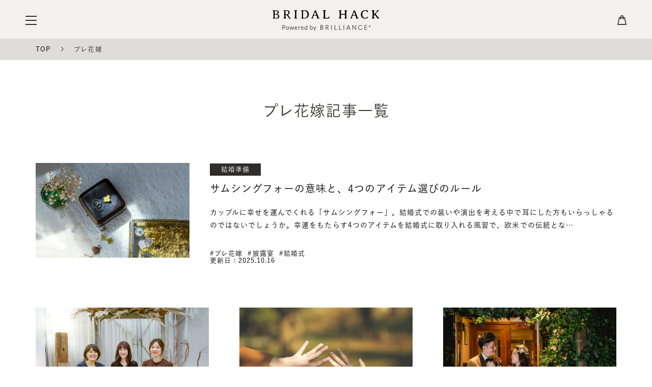

--- FILE ---
content_type: text/html; charset=UTF-8
request_url: https://www.brilliance.co.jp/bridalhack/tag/%E3%83%97%E3%83%AC%E8%8A%B1%E5%AB%81
body_size: 13175
content:
<!DOCTYPE html>
<html lang="ja">
<head>
  
  <meta charset="utf-8">
  <meta http-equiv="X-UA-Compatible" content="IE=edge">
  <meta name="viewport" content="width=device-width, initial-scale=1">
  <meta name="author" content="BRIDAL HACK">
      <meta name="robots" content="NOINDEX,NOFOLLOW">
    <meta name="format-detection" content="telephone=no">
  <meta name="keywords" content="サムシングフォー,結婚準備,結婚式 演出">
  
  <!--SNS-->
  <meta name="og:title" content="">
  <meta property="og:keywords" content="サムシングフォー,結婚準備,結婚式 演出" />
  <meta property="og:description" content="「サムシングフォー」は幸運をもたらす4つのアイテムを結婚式に取り入れる、欧米生まれの風習です。サムシングフォーの詳しい意味や、具体的なアイテムの選び方をご紹介します。" />
  <meta property="og:image" content="https://images.brilliance.co.jp/bridalhack/pre/column21_tmb.jpg" />
  <meta property="og:type" content="website">

  <!-- CSS -->
    <link rel="stylesheet" href="https://www.brilliance.co.jp/bridalhack/wp-content/themes/bridalhack/css/bridalhack/style.css?20250714">
  <!-- Fonts -->
  <link href="https://fonts.googleapis.com/css?family=Averia+Serif+Libre:300" rel="stylesheet">

  <!-- Google Tag Manager -->
  <script>
    (function(w, d, s, l, i) {
      w[l] = w[l] || [];
      w[l].push({
        'gtm.start': new Date().getTime(),
        event: 'gtm.js'
      });
      var f = d.getElementsByTagName(s)[0],
        j = d.createElement(s),
        dl = l != 'dataLayer' ? '&l=' + l : '';
      j.async = true;
      j.src =
        'https://www.googletagmanager.com/gtm.js?id=' + i + dl;
      f.parentNode.insertBefore(j, f);
    })(window, document, 'script', 'dataLayer', 'GTM-5PXJ36');
  </script>
  <!-- End Google Tag Manager -->
  <!-- TypeSquare JavaScript -->
  <script type="text/javascript" src="//typesquare.com/3/tsst/script/ja/typesquare.js?60a708a2f21c4867838921d9ac1e02e5&onload=false&auto_load_font=true" charset="utf-8"></script>
  <!-- Klaviyo -->
  <script defer type="text/javascript" src="https://static.klaviyo.com/onsite/js/klaviyo.js?company_id=SZPWWU"></script>
  
  <meta name='robots' content='index, follow, max-image-preview:large, max-snippet:-1, max-video-preview:-1' />

	<!-- This site is optimized with the Yoast SEO plugin v18.4.1 - https://yoast.com/wordpress/plugins/seo/ -->
	<title>プレ花嫁 アーカイブ - BRILLIANCE+ - ブリリアンスプラス -</title>
	<link rel="canonical" href="https://www.brilliance.co.jp/bridalhack/tag/プレ花嫁" />
	<link rel="next" href="https://www.brilliance.co.jp/bridalhack/tag/%e3%83%97%e3%83%ac%e8%8a%b1%e5%ab%81/page/2" />
	<script type="application/ld+json" class="yoast-schema-graph">{"@context":"https://schema.org","@graph":[{"@type":"WebSite","@id":"https://www.brilliance.co.jp/bridalhack/#website","url":"https://www.brilliance.co.jp/bridalhack/","name":"BRILLIANCE+ - ブリリアンスプラス -","description":"ジュエリーをもっと身近に。暮らしを彩るウェブマガジン。","potentialAction":[{"@type":"SearchAction","target":{"@type":"EntryPoint","urlTemplate":"https://www.brilliance.co.jp/bridalhack/?s={search_term_string}"},"query-input":"required name=search_term_string"}],"inLanguage":"ja"},{"@type":"CollectionPage","@id":"https://www.brilliance.co.jp/bridalhack/tag/%e3%83%97%e3%83%ac%e8%8a%b1%e5%ab%81#webpage","url":"https://www.brilliance.co.jp/bridalhack/tag/%e3%83%97%e3%83%ac%e8%8a%b1%e5%ab%81","name":"プレ花嫁 アーカイブ - BRILLIANCE+ - ブリリアンスプラス -","isPartOf":{"@id":"https://www.brilliance.co.jp/bridalhack/#website"},"breadcrumb":{"@id":"https://www.brilliance.co.jp/bridalhack/tag/%e3%83%97%e3%83%ac%e8%8a%b1%e5%ab%81#breadcrumb"},"inLanguage":"ja","potentialAction":[{"@type":"ReadAction","target":["https://www.brilliance.co.jp/bridalhack/tag/%e3%83%97%e3%83%ac%e8%8a%b1%e5%ab%81"]}]},{"@type":"BreadcrumbList","@id":"https://www.brilliance.co.jp/bridalhack/tag/%e3%83%97%e3%83%ac%e8%8a%b1%e5%ab%81#breadcrumb","itemListElement":[{"@type":"ListItem","position":1,"name":"ホーム","item":"https://www.brilliance.co.jp/bridalhack/"},{"@type":"ListItem","position":2,"name":"プレ花嫁"}]}]}</script>
	<!-- / Yoast SEO plugin. -->


<link rel='dns-prefetch' href='//s.w.org' />
<link rel="alternate" type="application/rss+xml" title="BRILLIANCE+ - ブリリアンスプラス - &raquo; フィード" href="https://www.brilliance.co.jp/bridalhack/feed" />
<link rel="alternate" type="application/rss+xml" title="BRILLIANCE+ - ブリリアンスプラス - &raquo; コメントフィード" href="https://www.brilliance.co.jp/bridalhack/comments/feed" />
<link rel="alternate" type="application/rss+xml" title="BRILLIANCE+ - ブリリアンスプラス - &raquo; プレ花嫁 タグのフィード" href="https://www.brilliance.co.jp/bridalhack/tag/%e3%83%97%e3%83%ac%e8%8a%b1%e5%ab%81/feed" />
		<script type="text/javascript">
			window._wpemojiSettings = {"baseUrl":"https:\/\/s.w.org\/images\/core\/emoji\/13.0.1\/72x72\/","ext":".png","svgUrl":"https:\/\/s.w.org\/images\/core\/emoji\/13.0.1\/svg\/","svgExt":".svg","source":{"concatemoji":"https:\/\/www.brilliance.co.jp\/bridalhack\/wp-includes\/js\/wp-emoji-release.min.js"}};
			!function(e,a,t){var n,r,o,i=a.createElement("canvas"),p=i.getContext&&i.getContext("2d");function s(e,t){var a=String.fromCharCode;p.clearRect(0,0,i.width,i.height),p.fillText(a.apply(this,e),0,0);e=i.toDataURL();return p.clearRect(0,0,i.width,i.height),p.fillText(a.apply(this,t),0,0),e===i.toDataURL()}function c(e){var t=a.createElement("script");t.src=e,t.defer=t.type="text/javascript",a.getElementsByTagName("head")[0].appendChild(t)}for(o=Array("flag","emoji"),t.supports={everything:!0,everythingExceptFlag:!0},r=0;r<o.length;r++)t.supports[o[r]]=function(e){if(!p||!p.fillText)return!1;switch(p.textBaseline="top",p.font="600 32px Arial",e){case"flag":return s([127987,65039,8205,9895,65039],[127987,65039,8203,9895,65039])?!1:!s([55356,56826,55356,56819],[55356,56826,8203,55356,56819])&&!s([55356,57332,56128,56423,56128,56418,56128,56421,56128,56430,56128,56423,56128,56447],[55356,57332,8203,56128,56423,8203,56128,56418,8203,56128,56421,8203,56128,56430,8203,56128,56423,8203,56128,56447]);case"emoji":return!s([55357,56424,8205,55356,57212],[55357,56424,8203,55356,57212])}return!1}(o[r]),t.supports.everything=t.supports.everything&&t.supports[o[r]],"flag"!==o[r]&&(t.supports.everythingExceptFlag=t.supports.everythingExceptFlag&&t.supports[o[r]]);t.supports.everythingExceptFlag=t.supports.everythingExceptFlag&&!t.supports.flag,t.DOMReady=!1,t.readyCallback=function(){t.DOMReady=!0},t.supports.everything||(n=function(){t.readyCallback()},a.addEventListener?(a.addEventListener("DOMContentLoaded",n,!1),e.addEventListener("load",n,!1)):(e.attachEvent("onload",n),a.attachEvent("onreadystatechange",function(){"complete"===a.readyState&&t.readyCallback()})),(n=t.source||{}).concatemoji?c(n.concatemoji):n.wpemoji&&n.twemoji&&(c(n.twemoji),c(n.wpemoji)))}(window,document,window._wpemojiSettings);
		</script>
		<style type="text/css">
img.wp-smiley,
img.emoji {
	display: inline !important;
	border: none !important;
	box-shadow: none !important;
	height: 1em !important;
	width: 1em !important;
	margin: 0 .07em !important;
	vertical-align: -0.1em !important;
	background: none !important;
	padding: 0 !important;
}
</style>
	<link rel='stylesheet' id='wp-block-library-css'  href='https://www.brilliance.co.jp/bridalhack/wp-includes/css/dist/block-library/style.min.css' type='text/css' media='all' />
<link rel='stylesheet' id='toc-screen-css'  href='https://www.brilliance.co.jp/bridalhack/wp-content/plugins/table-of-contents-plus/screen.min.css' type='text/css' media='all' />
<style id='toc-screen-inline-css' type='text/css'>
div#toc_container ul li {font-size: 100%;}
</style>
<link rel='stylesheet' id='qtip2css-css'  href='https://www.brilliance.co.jp/bridalhack/wp-content/plugins/wordpress-tooltips/js/qtip2/jquery.qtip.min.css' type='text/css' media='all' />
<link rel='stylesheet' id='directorycss-css'  href='https://www.brilliance.co.jp/bridalhack/wp-content/plugins/wordpress-tooltips/js/jdirectory/directory.min.css' type='text/css' media='all' />
<script type='text/javascript' src='https://www.brilliance.co.jp/bridalhack/wp-includes/js/jquery/jquery.min.js' id='jquery-core-js'></script>
<script type='text/javascript' src='https://www.brilliance.co.jp/bridalhack/wp-includes/js/jquery/jquery-migrate.min.js' id='jquery-migrate-js'></script>
<script type='text/javascript' src='https://www.brilliance.co.jp/bridalhack/wp-content/plugins/wordpress-tooltips/js/qtip2/jquery.qtip.min.js' id='qtip2js-js'></script>
<script type='text/javascript' src='https://www.brilliance.co.jp/bridalhack/wp-content/plugins/wordpress-tooltips/js/jdirectory/jquery.directory.min.js' id='directoryjs-js'></script>
<link rel="https://api.w.org/" href="https://www.brilliance.co.jp/bridalhack/wp-json/" /><link rel="alternate" type="application/json" href="https://www.brilliance.co.jp/bridalhack/wp-json/wp/v2/tags/66" /><link rel="EditURI" type="application/rsd+xml" title="RSD" href="https://www.brilliance.co.jp/bridalhack/xmlrpc.php?rsd" />
<link rel="wlwmanifest" type="application/wlwmanifest+xml" href="https://www.brilliance.co.jp/bridalhack/wp-includes/wlwmanifest.xml" /> 

<!-- This site is using AdRotate v5.12.1 to display their advertisements - https://ajdg.solutions/ -->
<!-- AdRotate CSS -->
<style type="text/css" media="screen">
	.g { margin:0px; padding:0px; overflow:hidden; line-height:1; zoom:1; }
	.g img { height:auto; }
	.g-col { position:relative; float:left; }
	.g-col:first-child { margin-left: 0; }
	.g-col:last-child { margin-right: 0; }
	@media only screen and (max-width: 480px) {
		.g-col, .g-dyn, .g-single { width:100%; margin-left:0; margin-right:0; }
	}
</style>
<!-- /AdRotate CSS -->

 	<script type="text/javascript">	
	if(typeof jQuery=='undefined')
	{
		document.write('<'+'script src="https://www.brilliance.co.jp/bridalhack/wp-content/plugins//wordpress-tooltips/js/qtip/jquery.js" type="text/javascript"></'+'script>');
	}
	</script>
	<script type="text/javascript">

	function toolTips(whichID,theTipContent)
	{
    		theTipContent = theTipContent.replace('[[[[[','');
    		theTipContent = theTipContent.replace(']]]]]','');
    		theTipContent = theTipContent.replace('@@@@','');
    		theTipContent = theTipContent.replace('####','');
    		theTipContent = theTipContent.replace('%%%%','');
    		theTipContent = theTipContent.replace('//##','');
    		theTipContent = theTipContent.replace('##]]','');
    		    		    		    		
			jQuery(whichID).qtip
			(
				{
					content:
					{
						text:theTipContent,
												
					},
   					style:
   					{
   					   						classes:' qtip-dark wordpress-tooltip-free qtip-rounded qtip-shadow '
    				},
    				position:
    				{
    					viewport: jQuery(window),
    					my: 'bottom center',
    					at: 'top center'
    				},
					show:'mouseover',
					hide: { fixed: true, delay: 200 }
				}
			)
	}
</script>
	
	<style type="text/css">
	.tooltips_table .tooltipsall
	{
		border-bottom:none !important;
	}
	.tooltips_table span {
    color: inherit !important;
	}
	.qtip-content .tooltipsall
	{
		border-bottom:none !important;
		color: inherit !important;
	}
	
		.tooltipsincontent
	{
		border-bottom:2px dotted #888;	
	}

	.tooltipsPopupCreditLink a
	{
		color:gray;
	}	
	</style>
			<style type="text/css">
			.navitems a
			{
				text-decoration: none !important;
			}
		</style>
		</head>

<body class="archive tag tag-66" id="top">
  <!--header-->
  <header>

    
    <div id="contents_nav" class="contents_nav contents_nav__lower">
      <div class="contents_nav-inner">
        <!-- ロゴ画像 -->
        <p class="bridalhack-logo">
          <a href="https://www.brilliance.co.jp/bridalhack/">
            <img loading="eager" src="https://images.brilliance.co.jp/bridalhack/common/hack_logo.svg" style="aspect-ratio: 398 / 33;" alt="BRIDAL HACK" />
          </a>
        </p>
        <figure class="brilliance-logo">
          <img loading="eager" src="https://images.brilliance.co.jp/bridalhack/common/brilliance_logo.svg" style="aspect-ratio: 12 / 1;" alt="Powerd by BRILLIANCE+">
        </figure>
        
        <!-- ハンバーガーメニュー -->
        <input id="hm_menu" type="checkbox" name="hm_menu" class="hm_menu_check" />
        <label for="hm_menu" class="hm_btn"></label>
        <!-- カートボタン -->
        <figure class="cart-btn">
          <a href="https://www.brilliance.co.jp/" target="_blank">
            <img loading="eager" src="https://images.brilliance.co.jp/bridalhack/common/icon_cart.svg" style="aspect-ratio: 18 / 19;" alt="カートを見る">
          </a>
        </figure>
      </div>

      <!--共通固定hm_nav -->
      <div class="hm_menu_wrap">
        <div class="hm_menu_wrap-inner">
          <nav class="bh-menu-contents">
            <div class="bh-menu-contents__inner">
              <!-- BRIDAL HACK MENU -->
              <div class="bh-menu-contents__block bh-menu-contentts__top">
                <div class="bh-menu-head">
                  <h2 class="bh-menu-headline">
                    <a href="https://www.brilliance.co.jp/bridalhack/">
                      <img loading="lazy" class="bh-menu__logo bh-menu__logo--bridal-hack" src="https://images.brilliance.co.jp/bridalhack/common/hack_logo.svg" style="width: 100%; aspect-ratio: 398 / 33;" alt="BRIDAL HACK" />
                    </a>
                  </h2>
                </div>
                <div class="bh-menu-body">
                  <ul class="bh-menu-list js-bh-menu">
                    <li class="bh-menu-list__item bh-menu-list__item__anhor">
                      <a href="/bridalhack/#ranking">ランキング</a>
                    </li>
                    <li class="bh-menu-list__item bh-menu-list__item__anhor">
                      <a href="/bridalhack/#new">新着</a>
                    </li>
                    <li class="bh-menu-list__item bh-menu-list__item__anhor">
                      <a href="/bridalhack/#pickup">おすすめ</a>
                    </li>
                  </ul>
                </div>
              </div>
              <!-- BRILLIANCE+ MENU -->
              <div class="bh-menu-contents__block bh-menu-contents__bottom">
                <div class="bh-menu-head">
                  <h3 class="bh-menu-list-headline">カテゴリーから探す</h3>
                  <ul class="bh-menu-list js-brilliance-menu d-flex flex-wrap justify-content-start">
                    <li class="bh-menu-list__item">
                      <a href="https://www.brilliance.co.jp/bridalhack/bh-propose">プロポーズ</a>
                    </li>
                    <li class="bh-menu-list__item">
                      <a href="https://www.brilliance.co.jp/bridalhack/bh-pre">結婚準備</a>
                    </li>
                    <li class="bh-menu-list__item">
                      <a href="https://www.brilliance.co.jp/bridalhack/bh-diamond">ダイヤモンド</a>
                    </li>
                    <li class="bh-menu-list__item">
                      <a href="https://www.brilliance.co.jp/bridalhack/bh-engagement">婚約指輪</a>
                    </li>
                    <li class="bh-menu-list__item">
                      <a href="https://www.brilliance.co.jp/bridalhack/bh-marriage">結婚指輪</a>
                    </li>
                    <li class="bh-menu-list__item">
                      <a href="https://www.brilliance.co.jp/bridalhack/bh-ringcode">重ね付け</a>
                    </li>
                    <li class="bh-menu-list__item">
                      <a href="https://www.brilliance.co.jp/bridalhack/bh-jewelry">ジュエリー</a>
                    </li>
                    <li class="bh-menu-list__item">
                      <a href="https://www.brilliance.co.jp/bridalhack/bh-lifestyle">暮らし</a>
                    </li>
                    <li class="bh-menu-list__item">
                      <a href="https://www.brilliance.co.jp/bridalhack/bh-heart">私たちの想い</a>
                    </li>
                  </ul>
                </div>
                <div class="bh-menu-body">
                  <h2 class="bh-menu-headline">
                    <a href="/" target="_blank">
                      <img loading="lazy" class="bh-menu__logo bh-menu__logo--brilliance" src="https://images.brilliance.co.jp/bridalhack/common/brilliance_logo_03.svg" style="aspect-ratio: 109 / 20;" alt="BRILLIANCE+" />
                    </a>
                  </h2>
                  <p class="bh-menu-list-text"><span>ブライダル・ファッションジュエリーの</span><span>オンラインショップ</span></p>
                </div>
              </div>
            </div>
          </nav>
          <ul class="bh-menu-sns d-flex justify-content-start">
            <li>
              <a href="https://x.com/brilliance_plus" target="_blank" rel="nofollow">
                <img loading="lazy" src="https://images.brilliance.co.jp/bridalhack/common/icon_x_twitter.svg" style="aspect-ratio: 2400 / 2453;" alt="X">
              </a>
            </li>
            <li>
              <a href="//www.instagram.com/brilliance_plus/" target="_blank" rel="nofollow">
                <img loading="lazy" src="https://images.brilliance.co.jp/bridalhack/common/icon_instagram.svg" style="aspect-ratio: 1 / 1;" alt="Instagram">
              </a>
            </li>
          </ul>
        </div>
      </div>
      <!--END 共通固定hm_nav-->

    </div>

          <nav class="breadcrumb"><ul><li><a href="https://www.brilliance.co.jp">TOP</a></li><li>プレ花嫁</li></ul></nav>    
  </header>
<!--main-->
<main>

  <div class="category-description">
    <h1 class="text-center" id="top-title">
      プレ花嫁記事一覧    </h1>
  </div>

  <article class="article-wrapper">
    
        <section class="posts posts-large" id="load-category" data-count="44" data-post-type="post" data-list-type="category" data-category="">
      <div class="post-item"><a href="https://www.brilliance.co.jp/bridalhack/bh-pre/column-pre21"><div class="post-item-cover"><picture><img width="1920" height="1180" src="https://images-bh.brilliance.co.jp/bridalhack/wp-content/uploads/2021/09/column21_img01.jpg" class="attachment-post-thumbnail size-post-thumbnail wp-post-image" alt="M22L-02-01497A-13　M22L-02-01497A-13" loading="lazy" srcset="https://images-bh.brilliance.co.jp/bridalhack/wp-content/uploads/2021/09/column21_img01.jpg 1920w, https://images-bh.brilliance.co.jp/bridalhack/wp-content/uploads/2021/09/column21_img01-300x184.jpg 300w, https://images-bh.brilliance.co.jp/bridalhack/wp-content/uploads/2021/09/column21_img01-1024x629.jpg 1024w, https://images-bh.brilliance.co.jp/bridalhack/wp-content/uploads/2021/09/column21_img01-768x472.jpg 768w, https://images-bh.brilliance.co.jp/bridalhack/wp-content/uploads/2021/09/column21_img01-1536x944.jpg 1536w" sizes="(max-width: 1920px) 100vw, 1920px" /></picture></div><div class="post-item-info"><p class="category-name">結婚準備</p><h3 class="category-title">サムシングフォーの意味と、4つのアイテム選びのルール</h3><p class="excerpt">カップルに幸せを運んでくれる「サムシングフォー」。結婚式での装いや演出を考える中で耳にした方もいらっしゃるのではないでしょうか。幸運をもたらす4つのアイテムを結婚式に取り入れる風習で、欧米での伝統とな…</p><ul class="tag-list"><li class="tag-item">#プレ花嫁</li><li class="tag-item">#披露宴</li><li class="tag-item">#結婚式</li></ul><ul class="status-list"><li class="update">更新日：2025.10.16</li></ul></div></a></div><div class="post-item"><a href="https://www.brilliance.co.jp/bridalhack/bh-heart/column-h11"><div class="post-item-cover"><picture><source media="(max-width:700px)" srcset=""><source media="(min-width:701px)" srcset="https://images.brilliance.co.jp/bridalhack/heart/column11_img01.jpg"><img src="https://images.brilliance.co.jp/bridalhack/heart/column11_tmb.jpg"></picture></div><div class="post-item-info"><p class="category-name">私たちの想い</p><h3 class="category-title">[HAKU×BRILLIANCE+] YouTube企画 ブライダルジュエリーに関する疑問にお答えします！</h3><ul class="tag-list"><li class="tag-item">#HAKU</li><li class="tag-item">#プレ花嫁</li><li class="tag-item">#婚約指輪の選び方</li><li class="tag-item">#対談</li><li class="tag-item">#想い</li><li class="tag-item">#結婚指輪の選び方</li></ul><ul class="status-list"><li class="update">更新日：2024.12.04</li></ul></div></a></div><div class="post-item"><a href="https://www.brilliance.co.jp/bridalhack/bh-pre/column-pre16"><div class="post-item-cover"><picture><img width="1920" height="1180" src="https://images-bh.brilliance.co.jp/bridalhack/wp-content/uploads/2019/12/column16_img01.jpg" class="attachment-post-thumbnail size-post-thumbnail wp-post-image" alt="入籍　タイミング　日取り" loading="lazy" srcset="https://images-bh.brilliance.co.jp/bridalhack/wp-content/uploads/2019/12/column16_img01.jpg 1920w, https://images-bh.brilliance.co.jp/bridalhack/wp-content/uploads/2019/12/column16_img01-300x184.jpg 300w, https://images-bh.brilliance.co.jp/bridalhack/wp-content/uploads/2019/12/column16_img01-1024x629.jpg 1024w, https://images-bh.brilliance.co.jp/bridalhack/wp-content/uploads/2019/12/column16_img01-768x472.jpg 768w, https://images-bh.brilliance.co.jp/bridalhack/wp-content/uploads/2019/12/column16_img01-1536x944.jpg 1536w" sizes="(max-width: 1920px) 100vw, 1920px" /></picture></div><div class="post-item-info"><p class="category-name">結婚準備</p><h3 class="category-title">【入籍に最高のタイミング５選】お二人に最適な日取りの決め方と注意ポイント</h3><ul class="tag-list"><li class="tag-item">#プレ花嫁</li><li class="tag-item">#婚約</li></ul><ul class="status-list"><li class="update">更新日：2025.10.14</li></ul></div></a></div><div class="post-item"><a href="https://www.brilliance.co.jp/bridalhack/bh-pre/column-pre15"><div class="post-item-cover"><picture><img width="1920" height="1180" src="https://images-bh.brilliance.co.jp/bridalhack/wp-content/uploads/2019/10/column15_img01.jpg" class="attachment-post-thumbnail size-post-thumbnail wp-post-image" alt="披露宴　お色直し" loading="lazy" srcset="https://images-bh.brilliance.co.jp/bridalhack/wp-content/uploads/2019/10/column15_img01.jpg 1920w, https://images-bh.brilliance.co.jp/bridalhack/wp-content/uploads/2019/10/column15_img01-300x184.jpg 300w, https://images-bh.brilliance.co.jp/bridalhack/wp-content/uploads/2019/10/column15_img01-1024x629.jpg 1024w, https://images-bh.brilliance.co.jp/bridalhack/wp-content/uploads/2019/10/column15_img01-768x472.jpg 768w, https://images-bh.brilliance.co.jp/bridalhack/wp-content/uploads/2019/10/column15_img01-1536x944.jpg 1536w" sizes="(max-width: 1920px) 100vw, 1920px" /></picture></div><div class="post-item-info"><p class="category-name">結婚準備</p><h3 class="category-title">披露宴のお色直しの順番と回数は？ゲストも大満足なプラン作りのコツ</h3><ul class="tag-list"><li class="tag-item">#HAKU</li><li class="tag-item">#お色直し</li><li class="tag-item">#プレ花嫁</li><li class="tag-item">#披露宴</li><li class="tag-item">#結婚式</li></ul><ul class="status-list"><li class="update">更新日：2025.01.17</li></ul></div></a></div><div class="post-item"><a href="https://www.brilliance.co.jp/bridalhack/bh-pre/column-pre14"><div class="post-item-cover"><picture><source media="(max-width:700px)" srcset=""><source media="(min-width:701px)" srcset="https://images.brilliance.co.jp/bridalhack/pre/column14_img01.jpg"><img src="https://images.brilliance.co.jp/bridalhack/pre/column14_tmb.jpg"></picture></div><div class="post-item-info"><p class="category-name">結婚準備</p><h3 class="category-title">【噂のオリジナルウエディング】素敵な演出をご紹介</h3><ul class="tag-list"><li class="tag-item">#HAKU</li><li class="tag-item">#プレ花嫁</li><li class="tag-item">#結婚</li><li class="tag-item">#結婚式</li></ul><ul class="status-list"><li class="update">更新日：2025.01.17</li></ul></div></a></div><div class="post-item"><a href="https://www.brilliance.co.jp/bridalhack/bh-engagement/column-e32"><div class="post-item-cover"><picture><img width="1920" height="1180" src="https://images-bh.brilliance.co.jp/bridalhack/wp-content/uploads/2019/04/column32_img01.jpeg" class="attachment-post-thumbnail size-post-thumbnail wp-post-image" alt="ダイヤモンドリング(E221-02-01201-D)" loading="lazy" srcset="https://images-bh.brilliance.co.jp/bridalhack/wp-content/uploads/2019/04/column32_img01.jpeg 1920w, https://images-bh.brilliance.co.jp/bridalhack/wp-content/uploads/2019/04/column32_img01-300x184.jpeg 300w, https://images-bh.brilliance.co.jp/bridalhack/wp-content/uploads/2019/04/column32_img01-1024x629.jpeg 1024w, https://images-bh.brilliance.co.jp/bridalhack/wp-content/uploads/2019/04/column32_img01-768x472.jpeg 768w, https://images-bh.brilliance.co.jp/bridalhack/wp-content/uploads/2019/04/column32_img01-1536x944.jpeg 1536w" sizes="(max-width: 1920px) 100vw, 1920px" /></picture></div><div class="post-item-info"><p class="category-name">婚約指輪</p><h3 class="category-title">結婚指輪・婚約指輪が関節に引っかかって抜けない方へ！対処法を4つご紹介</h3><ul class="tag-list"><li class="tag-item">#プレ花嫁</li><li class="tag-item">#リングサイズ</li><li class="tag-item">#婚約指輪の使い方</li><li class="tag-item">#抜けない</li></ul><ul class="status-list"><li class="update">更新日：2024.12.04</li></ul></div></a></div><div class="post-item"><a href="https://www.brilliance.co.jp/bridalhack/bh-engagement/column-e28"><div class="post-item-cover"><picture><img width="1920" height="1180" src="https://images-bh.brilliance.co.jp/bridalhack/wp-content/uploads/2019/04/E221-02-01218-B.jpg" class="attachment-post-thumbnail size-post-thumbnail wp-post-image" alt="婚約指輪（E221-02-01218-B）" loading="lazy" srcset="https://images-bh.brilliance.co.jp/bridalhack/wp-content/uploads/2019/04/E221-02-01218-B.jpg 1920w, https://images-bh.brilliance.co.jp/bridalhack/wp-content/uploads/2019/04/E221-02-01218-B-300x184.jpg 300w, https://images-bh.brilliance.co.jp/bridalhack/wp-content/uploads/2019/04/E221-02-01218-B-1024x629.jpg 1024w, https://images-bh.brilliance.co.jp/bridalhack/wp-content/uploads/2019/04/E221-02-01218-B-768x472.jpg 768w, https://images-bh.brilliance.co.jp/bridalhack/wp-content/uploads/2019/04/E221-02-01218-B-1536x944.jpg 1536w" sizes="(max-width: 1920px) 100vw, 1920px" /></picture></div><div class="post-item-info"><p class="category-name">婚約指輪</p><h3 class="category-title">これで後悔しない！婚約指輪のデザイン・素材をご紹介</h3><ul class="tag-list"><li class="tag-item">#デザイン</li><li class="tag-item">#プレ花嫁</li><li class="tag-item">#婚約指輪の選び方</li></ul><ul class="status-list"><li class="update">更新日：2025.10.16</li></ul></div></a></div><div class="post-item"><a href="https://www.brilliance.co.jp/bridalhack/bh-engagement/column-e27"><div class="post-item-cover"><picture><img width="1270" height="780" src="https://images-bh.brilliance.co.jp/bridalhack/wp-content/uploads/2019/04/column27_img01_2.jpg" class="attachment-post-thumbnail size-post-thumbnail wp-post-image" alt="ステージ ダイヤモンド サイドストーン リング" loading="lazy" srcset="https://images-bh.brilliance.co.jp/bridalhack/wp-content/uploads/2019/04/column27_img01_2.jpg 1270w, https://images-bh.brilliance.co.jp/bridalhack/wp-content/uploads/2019/04/column27_img01_2-300x184.jpg 300w, https://images-bh.brilliance.co.jp/bridalhack/wp-content/uploads/2019/04/column27_img01_2-1024x629.jpg 1024w, https://images-bh.brilliance.co.jp/bridalhack/wp-content/uploads/2019/04/column27_img01_2-768x472.jpg 768w" sizes="(max-width: 1270px) 100vw, 1270px" /></picture></div><div class="post-item-info"><p class="category-name">婚約指輪</p><h3 class="category-title">職場で婚約指輪は付けない方がいい？押さえておくべき3点と先輩カップルの声を紹介</h3><ul class="tag-list"><li class="tag-item">#コーディネート</li><li class="tag-item">#プレ花嫁</li><li class="tag-item">#マナー</li><li class="tag-item">#婚約指輪の使い方</li></ul><ul class="status-list"><li class="update">更新日：2025.10.16</li></ul></div></a></div><div class="post-item"><a href="https://www.brilliance.co.jp/bridalhack/bh-engagement/column-e26"><div class="post-item-cover"><picture><img width="1920" height="1180" src="https://images-bh.brilliance.co.jp/bridalhack/wp-content/uploads/2019/04/column26_img09.jpeg" class="attachment-post-thumbnail size-post-thumbnail wp-post-image" alt="ダイヤモンドリング(E221-02-01228-F) プラチナリング(M22A-02-01258A-13)" loading="lazy" srcset="https://images-bh.brilliance.co.jp/bridalhack/wp-content/uploads/2019/04/column26_img09.jpeg 1920w, https://images-bh.brilliance.co.jp/bridalhack/wp-content/uploads/2019/04/column26_img09-300x184.jpeg 300w, https://images-bh.brilliance.co.jp/bridalhack/wp-content/uploads/2019/04/column26_img09-1024x629.jpeg 1024w, https://images-bh.brilliance.co.jp/bridalhack/wp-content/uploads/2019/04/column26_img09-768x472.jpeg 768w, https://images-bh.brilliance.co.jp/bridalhack/wp-content/uploads/2019/04/column26_img09-1536x944.jpeg 1536w" sizes="(max-width: 1920px) 100vw, 1920px" /></picture></div><div class="post-item-info"><p class="category-name">婚約指輪</p><h3 class="category-title">婚約指輪と普通の指輪・ファッションリングは違う！失敗しない婚約指輪の選び方3選</h3><ul class="tag-list"><li class="tag-item">#プレ花嫁</li><li class="tag-item">#婚約指輪の選び方</li></ul><ul class="status-list"><li class="update">更新日：2025.01.17</li></ul></div></a></div><div class="post-item"><a href="https://www.brilliance.co.jp/bridalhack/bh-engagement/column-e24"><div class="post-item-cover"><picture><img width="1920" height="1180" src="https://images-bh.brilliance.co.jp/bridalhack/wp-content/uploads/2019/04/column24_img01.jpg" class="attachment-post-thumbnail size-post-thumbnail wp-post-image" alt="ヴィラ ダイヤモンド エタニティタイプ リング ミルグレイン(01229)" loading="lazy" srcset="https://images-bh.brilliance.co.jp/bridalhack/wp-content/uploads/2019/04/column24_img01.jpg 1920w, https://images-bh.brilliance.co.jp/bridalhack/wp-content/uploads/2019/04/column24_img01-300x184.jpg 300w, https://images-bh.brilliance.co.jp/bridalhack/wp-content/uploads/2019/04/column24_img01-1024x629.jpg 1024w, https://images-bh.brilliance.co.jp/bridalhack/wp-content/uploads/2019/04/column24_img01-768x472.jpg 768w, https://images-bh.brilliance.co.jp/bridalhack/wp-content/uploads/2019/04/column24_img01-1536x944.jpg 1536w" sizes="(max-width: 1920px) 100vw, 1920px" /></picture></div><div class="post-item-info"><p class="category-name">婚約指輪</p><h3 class="category-title">指輪の紛失や変形を防ぐ、正しいリングサイズの選び方</h3><ul class="tag-list"><li class="tag-item">#サイズ選び</li><li class="tag-item">#プレ花嫁</li><li class="tag-item">#リングサイズ</li></ul><ul class="status-list"><li class="update">更新日：2025.10.16</li></ul></div></a></div><div class="post-item"><a href="https://www.brilliance.co.jp/bridalhack/bh-engagement/column-e23"><div class="post-item-cover"><picture><img width="1920" height="1180" src="https://images-bh.brilliance.co.jp/bridalhack/wp-content/uploads/2019/04/column23_img01_3.jpg" class="attachment-post-thumbnail size-post-thumbnail wp-post-image" alt="婚約指輪(E221-02-01200-D)" loading="lazy" srcset="https://images-bh.brilliance.co.jp/bridalhack/wp-content/uploads/2019/04/column23_img01_3.jpg 1920w, https://images-bh.brilliance.co.jp/bridalhack/wp-content/uploads/2019/04/column23_img01_3-300x184.jpg 300w, https://images-bh.brilliance.co.jp/bridalhack/wp-content/uploads/2019/04/column23_img01_3-1024x629.jpg 1024w, https://images-bh.brilliance.co.jp/bridalhack/wp-content/uploads/2019/04/column23_img01_3-768x472.jpg 768w, https://images-bh.brilliance.co.jp/bridalhack/wp-content/uploads/2019/04/column23_img01_3-1536x944.jpg 1536w" sizes="(max-width: 1920px) 100vw, 1920px" /></picture></div><div class="post-item-info"><p class="category-name">婚約指輪</p><h3 class="category-title">【普段使いできる婚約指輪のデザイン】プロがおすすめする選び方</h3><ul class="tag-list"><li class="tag-item">#おすすめの婚約指輪</li><li class="tag-item">#コーディネート</li><li class="tag-item">#デザイン</li><li class="tag-item">#プレ花嫁</li></ul><ul class="status-list"><li class="update">更新日：2025.12.23</li></ul></div></a></div><div class="post-item"><a href="https://www.brilliance.co.jp/bridalhack/bh-marriage/column-m19"><div class="post-item-cover"><picture><img width="1920" height="1180" src="https://images-bh.brilliance.co.jp/bridalhack/wp-content/uploads/2019/04/column19_img01-1.jpeg" class="attachment-post-thumbnail size-post-thumbnail wp-post-image" alt="結婚指輪 メンテナンス" loading="lazy" srcset="https://images-bh.brilliance.co.jp/bridalhack/wp-content/uploads/2019/04/column19_img01-1.jpeg 1920w, https://images-bh.brilliance.co.jp/bridalhack/wp-content/uploads/2019/04/column19_img01-1-300x184.jpeg 300w, https://images-bh.brilliance.co.jp/bridalhack/wp-content/uploads/2019/04/column19_img01-1-1024x629.jpeg 1024w, https://images-bh.brilliance.co.jp/bridalhack/wp-content/uploads/2019/04/column19_img01-1-768x472.jpeg 768w, https://images-bh.brilliance.co.jp/bridalhack/wp-content/uploads/2019/04/column19_img01-1-1536x944.jpeg 1536w" sizes="(max-width: 1920px) 100vw, 1920px" /></picture></div><div class="post-item-info"><p class="category-name">結婚指輪</p><h3 class="category-title">傷がつきにくい結婚指輪を選ぶポイント</h3><ul class="tag-list"><li class="tag-item">#アフターケア</li><li class="tag-item">#プレ花嫁</li><li class="tag-item">#メンテナンス</li><li class="tag-item">#卒花嫁</li><li class="tag-item">#結婚指輪 傷</li></ul><ul class="status-list"><li class="update">更新日：2025.10.16</li></ul></div></a></div><div class="post-item"><a href="https://www.brilliance.co.jp/bridalhack/bh-marriage/column-m18"><div class="post-item-cover"><picture><img width="1920" height="1180" src="https://images-bh.brilliance.co.jp/bridalhack/wp-content/uploads/2019/04/column18_img01.jpeg" class="attachment-post-thumbnail size-post-thumbnail wp-post-image" alt="プラチナリング(M22A-02-01258A-13,M22L-02-01258B-13)" loading="lazy" srcset="https://images-bh.brilliance.co.jp/bridalhack/wp-content/uploads/2019/04/column18_img01.jpeg 1920w, https://images-bh.brilliance.co.jp/bridalhack/wp-content/uploads/2019/04/column18_img01-300x184.jpeg 300w, https://images-bh.brilliance.co.jp/bridalhack/wp-content/uploads/2019/04/column18_img01-1024x629.jpeg 1024w, https://images-bh.brilliance.co.jp/bridalhack/wp-content/uploads/2019/04/column18_img01-768x472.jpeg 768w, https://images-bh.brilliance.co.jp/bridalhack/wp-content/uploads/2019/04/column18_img01-1536x944.jpeg 1536w" sizes="(max-width: 1920px) 100vw, 1920px" /></picture></div><div class="post-item-info"><p class="category-name">結婚指輪</p><h3 class="category-title">【より長く美しく】結婚指輪のメンテナンス方法！傷・変色・変形を防ぐ方法も</h3><ul class="tag-list"><li class="tag-item">#アフターケア</li><li class="tag-item">#プレ花嫁</li><li class="tag-item">#メンテナンス</li><li class="tag-item">#卒花嫁</li><li class="tag-item">#結婚指輪お手入れ</li></ul><ul class="status-list"><li class="update">更新日：2025.10.16</li></ul></div></a></div><div class="post-item"><a href="https://www.brilliance.co.jp/bridalhack/bh-marriage/column-m17"><div class="post-item-cover"><picture><img width="1500" height="922" src="https://images-bh.brilliance.co.jp/bridalhack/wp-content/uploads/2023/02/column-m17-kv.jpg" class="attachment-post-thumbnail size-post-thumbnail wp-post-image" alt="ヴィンテージシリーズ（M22L-02-1283B-13、M22A-02-01400A-13、M22A-02-1283A-13）" loading="lazy" srcset="https://images-bh.brilliance.co.jp/bridalhack/wp-content/uploads/2023/02/column-m17-kv.jpg 1500w, https://images-bh.brilliance.co.jp/bridalhack/wp-content/uploads/2023/02/column-m17-kv-300x184.jpg 300w, https://images-bh.brilliance.co.jp/bridalhack/wp-content/uploads/2023/02/column-m17-kv-1024x629.jpg 1024w, https://images-bh.brilliance.co.jp/bridalhack/wp-content/uploads/2023/02/column-m17-kv-768x472.jpg 768w" sizes="(max-width: 1500px) 100vw, 1500px" /></picture></div><div class="post-item-info"><p class="category-name">結婚指輪</p><h3 class="category-title">結婚指輪をチェーンや革紐を通してネックレスに！</h3><ul class="tag-list"><li class="tag-item">#チェーン</li><li class="tag-item">#ネックレス</li><li class="tag-item">#プレ花嫁</li></ul><ul class="status-list"><li class="update">更新日：2024.12.04</li></ul></div></a></div><div class="post-item"><a href="https://www.brilliance.co.jp/bridalhack/bh-marriage/column-m15"><div class="post-item-cover"><picture><source media="(max-width:700px)" srcset=""><source media="(min-width:701px)" srcset="https://images.brilliance.co.jp/bridalhack/marriage/column15_img01_2.jpg"><img src="https://images.brilliance.co.jp/bridalhack/marriage/column15_tmb_2.jpg"></picture></div><div class="post-item-info"><p class="category-name">結婚指輪</p><h3 class="category-title">結婚指輪、女性だけ購入するのは変？メリットや他の選択肢もご紹介</h3><ul class="tag-list"><li class="tag-item">#プレ花嫁</li><li class="tag-item">#女性だけ購入</li></ul><ul class="status-list"><li class="update">更新日：2024.12.04</li></ul></div></a></div><div class="post-item"><a href="https://www.brilliance.co.jp/bridalhack/bh-engagement/column-e14"><div class="post-item-cover"><picture><img width="1920" height="1180" src="https://images-bh.brilliance.co.jp/bridalhack/wp-content/uploads/2019/04/column14_img01-1-1.jpeg" class="attachment-post-thumbnail size-post-thumbnail wp-post-image" alt="ダイヤモンドリング(E221-02-00898-G)" loading="lazy" srcset="https://images-bh.brilliance.co.jp/bridalhack/wp-content/uploads/2019/04/column14_img01-1-1.jpeg 1920w, https://images-bh.brilliance.co.jp/bridalhack/wp-content/uploads/2019/04/column14_img01-1-1-300x184.jpeg 300w, https://images-bh.brilliance.co.jp/bridalhack/wp-content/uploads/2019/04/column14_img01-1-1-1024x629.jpeg 1024w, https://images-bh.brilliance.co.jp/bridalhack/wp-content/uploads/2019/04/column14_img01-1-1-768x472.jpeg 768w, https://images-bh.brilliance.co.jp/bridalhack/wp-content/uploads/2019/04/column14_img01-1-1-1536x944.jpeg 1536w" sizes="(max-width: 1920px) 100vw, 1920px" /></picture></div><div class="post-item-info"><p class="category-name">婚約指輪</p><h3 class="category-title">婚約指輪 ＝ 一粒ダイヤモンドリング？</h3><ul class="tag-list"><li class="tag-item">#デザイン</li><li class="tag-item">#プレ花嫁</li><li class="tag-item">#婚約指輪デザイン</li><li class="tag-item">#婚約指輪の選び方</li></ul><ul class="status-list"><li class="update">更新日：2025.01.17</li></ul></div></a></div><div class="post-item"><a href="https://www.brilliance.co.jp/bridalhack/bh-propose/column-pro14"><div class="post-item-cover"><picture><source media="(max-width:700px)" srcset=""><source media="(min-width:701px)" srcset="https://images.brilliance.co.jp/bridalhack/propose/column14_img01.jpg"><img src="https://images.brilliance.co.jp/bridalhack/propose/column14_tmb.jpg"></picture></div><div class="post-item-info"><p class="category-name">プロポーズ</p><h3 class="category-title">婚約指輪を二人で購入はあり？予算の相場や気を付けるべきことを解説！</h3><ul class="tag-list"><li class="tag-item">#プレ花嫁</li><li class="tag-item">#婚約指輪の選び方</li></ul><ul class="status-list"><li class="update">更新日：2023.07.25</li></ul></div></a></div><div class="post-item"><a href="https://www.brilliance.co.jp/bridalhack/bh-pre/column-pre13"><div class="post-item-cover"><picture><img width="1920" height="1180" src="https://images-bh.brilliance.co.jp/bridalhack/wp-content/uploads/2019/04/column13-img01-pc-1.jpeg" class="attachment-post-thumbnail size-post-thumbnail wp-post-image" alt="ダイヤモンドリング(E221-02-01417-D),ゴールドリング(M31A-02-01352A-Z,M31L-02-01353B-18)" loading="lazy" srcset="https://images-bh.brilliance.co.jp/bridalhack/wp-content/uploads/2019/04/column13-img01-pc-1.jpeg 1920w, https://images-bh.brilliance.co.jp/bridalhack/wp-content/uploads/2019/04/column13-img01-pc-1-300x184.jpeg 300w, https://images-bh.brilliance.co.jp/bridalhack/wp-content/uploads/2019/04/column13-img01-pc-1-1024x629.jpeg 1024w, https://images-bh.brilliance.co.jp/bridalhack/wp-content/uploads/2019/04/column13-img01-pc-1-768x472.jpeg 768w, https://images-bh.brilliance.co.jp/bridalhack/wp-content/uploads/2019/04/column13-img01-pc-1-1536x944.jpeg 1536w" sizes="(max-width: 1920px) 100vw, 1920px" /></picture></div><div class="post-item-info"><p class="category-name">結婚準備</p><h3 class="category-title">職場への結婚報告。順序とタイミングが重要!?</h3><ul class="tag-list"><li class="tag-item">#プレ花嫁</li><li class="tag-item">#マナー</li><li class="tag-item">#挨拶</li><li class="tag-item">#結婚</li></ul><ul class="status-list"><li class="update">更新日：2025.10.15</li></ul></div></a></div><div class="post-item"><a href="https://www.brilliance.co.jp/bridalhack/bh-engagement/column-e13"><div class="post-item-cover"><picture><img width="1920" height="1180" src="https://images-bh.brilliance.co.jp/bridalhack/wp-content/uploads/2019/04/column13_img01-1.jpg" class="attachment-post-thumbnail size-post-thumbnail wp-post-image" alt="トート ベゼル リング(E221-02-01488-E)" loading="lazy" srcset="https://images-bh.brilliance.co.jp/bridalhack/wp-content/uploads/2019/04/column13_img01-1.jpg 1920w, https://images-bh.brilliance.co.jp/bridalhack/wp-content/uploads/2019/04/column13_img01-1-300x184.jpg 300w, https://images-bh.brilliance.co.jp/bridalhack/wp-content/uploads/2019/04/column13_img01-1-1024x629.jpg 1024w, https://images-bh.brilliance.co.jp/bridalhack/wp-content/uploads/2019/04/column13_img01-1-768x472.jpg 768w, https://images-bh.brilliance.co.jp/bridalhack/wp-content/uploads/2019/04/column13_img01-1-1536x944.jpg 1536w" sizes="(max-width: 1920px) 100vw, 1920px" /></picture></div><div class="post-item-info"><p class="category-name">婚約指輪</p><h3 class="category-title">運命の婚約指輪との出会い方</h3><ul class="tag-list"><li class="tag-item">#セミオーダーメイド</li><li class="tag-item">#プレ花嫁</li><li class="tag-item">#婚約指輪の選び方</li></ul><ul class="status-list"><li class="update">更新日：2024.12.04</li></ul></div></a></div><div class="post-item"><a href="https://www.brilliance.co.jp/bridalhack/bh-marriage/column-m12"><div class="post-item-cover"><picture><img width="1920" height="1180" src="https://images-bh.brilliance.co.jp/bridalhack/wp-content/uploads/2019/04/column12_img01-2.jpg" class="attachment-post-thumbnail size-post-thumbnail wp-post-image" alt="オーバル リング ミルグレイン(1280A)" loading="lazy" srcset="https://images-bh.brilliance.co.jp/bridalhack/wp-content/uploads/2019/04/column12_img01-2.jpg 1920w, https://images-bh.brilliance.co.jp/bridalhack/wp-content/uploads/2019/04/column12_img01-2-300x184.jpg 300w, https://images-bh.brilliance.co.jp/bridalhack/wp-content/uploads/2019/04/column12_img01-2-1024x629.jpg 1024w, https://images-bh.brilliance.co.jp/bridalhack/wp-content/uploads/2019/04/column12_img01-2-768x472.jpg 768w, https://images-bh.brilliance.co.jp/bridalhack/wp-content/uploads/2019/04/column12_img01-2-1536x944.jpg 1536w" sizes="(max-width: 1920px) 100vw, 1920px" /></picture></div><div class="post-item-info"><p class="category-name">結婚指輪</p><h3 class="category-title">結婚指輪はいつから着ける？1番人気は「挙式後」</h3><ul class="tag-list"><li class="tag-item">#タイミング</li><li class="tag-item">#プレ花嫁</li><li class="tag-item">#婚約指輪</li><li class="tag-item">#指輪の基礎知識</li><li class="tag-item">#結婚指輪</li></ul><ul class="status-list"><li class="update">更新日：2025.10.16</li></ul></div></a></div><div class="post-item"><a href="https://www.brilliance.co.jp/bridalhack/bh-engagement/column-pre11"><div class="post-item-cover"><picture><img width="1920" height="1180" src="https://images-bh.brilliance.co.jp/bridalhack/wp-content/uploads/2019/04/column11_img01.jpg" class="attachment-post-thumbnail size-post-thumbnail wp-post-image" alt="ダイヤモンドリング(E221-02-01200-D,E221-02-01201-D)" loading="lazy" srcset="https://images-bh.brilliance.co.jp/bridalhack/wp-content/uploads/2019/04/column11_img01.jpg 1920w, https://images-bh.brilliance.co.jp/bridalhack/wp-content/uploads/2019/04/column11_img01-300x184.jpg 300w, https://images-bh.brilliance.co.jp/bridalhack/wp-content/uploads/2019/04/column11_img01-1024x629.jpg 1024w, https://images-bh.brilliance.co.jp/bridalhack/wp-content/uploads/2019/04/column11_img01-768x472.jpg 768w, https://images-bh.brilliance.co.jp/bridalhack/wp-content/uploads/2019/04/column11_img01-1536x944.jpg 1536w" sizes="(max-width: 1920px) 100vw, 1920px" /></picture></div><div class="post-item-info"><p class="category-name">婚約指輪</p><h3 class="category-title">婚約指輪選びで喧嘩？3つの原因と対処法</h3><ul class="tag-list"><li class="tag-item">#プレ花嫁</li><li class="tag-item">#婚約指輪</li><li class="tag-item">#婚約指輪 喧嘩</li><li class="tag-item">#婚約指輪の選び方</li></ul><ul class="status-list"><li class="update">更新日：2025.01.17</li></ul></div></a></div><div class="post-item"><a href="https://www.brilliance.co.jp/bridalhack/bh-marriage/column-m11"><div class="post-item-cover"><picture><img width="1920" height="1180" src="https://images-bh.brilliance.co.jp/bridalhack/wp-content/uploads/2019/04/column11_img01.jpeg" class="attachment-post-thumbnail size-post-thumbnail wp-post-image" alt="プラチナリング(M22L-02-01152P-13)" loading="lazy" srcset="https://images-bh.brilliance.co.jp/bridalhack/wp-content/uploads/2019/04/column11_img01.jpeg 1920w, https://images-bh.brilliance.co.jp/bridalhack/wp-content/uploads/2019/04/column11_img01-300x184.jpeg 300w, https://images-bh.brilliance.co.jp/bridalhack/wp-content/uploads/2019/04/column11_img01-1024x629.jpeg 1024w, https://images-bh.brilliance.co.jp/bridalhack/wp-content/uploads/2019/04/column11_img01-768x472.jpeg 768w, https://images-bh.brilliance.co.jp/bridalhack/wp-content/uploads/2019/04/column11_img01-1536x944.jpeg 1536w" sizes="(max-width: 1920px) 100vw, 1920px" /></picture></div><div class="post-item-info"><p class="category-name">結婚指輪</p><h3 class="category-title">結婚指輪をしたままお風呂に入るなど生活する時の留意点</h3><ul class="tag-list"><li class="tag-item">#アフターケア</li><li class="tag-item">#プレ花嫁</li><li class="tag-item">#結婚指輪つけっぱなし</li><li class="tag-item">#結婚指輪の素材</li></ul><ul class="status-list"><li class="update">更新日：2025.10.16</li></ul></div></a></div><div class="post-item"><a href="https://www.brilliance.co.jp/bridalhack/bh-marriage/column-m10"><div class="post-item-cover"><picture><img width="1920" height="1180" src="https://images-bh.brilliance.co.jp/bridalhack/wp-content/uploads/2019/04/column10_img01.jpeg" class="attachment-post-thumbnail size-post-thumbnail wp-post-image" alt="プラチナリング(M22L-02-1279B-13)ゴールドリング(M31L-02-1279B-13)" loading="lazy" srcset="https://images-bh.brilliance.co.jp/bridalhack/wp-content/uploads/2019/04/column10_img01.jpeg 1920w, https://images-bh.brilliance.co.jp/bridalhack/wp-content/uploads/2019/04/column10_img01-300x184.jpeg 300w, https://images-bh.brilliance.co.jp/bridalhack/wp-content/uploads/2019/04/column10_img01-1024x629.jpeg 1024w, https://images-bh.brilliance.co.jp/bridalhack/wp-content/uploads/2019/04/column10_img01-768x472.jpeg 768w, https://images-bh.brilliance.co.jp/bridalhack/wp-content/uploads/2019/04/column10_img01-1536x944.jpeg 1536w" sizes="(max-width: 1920px) 100vw, 1920px" /></picture></div><div class="post-item-info"><p class="category-name">結婚指輪</p><h3 class="category-title">結婚指輪は手作り</h3><ul class="tag-list"><li class="tag-item">#デザイン</li><li class="tag-item">#プレ花嫁</li><li class="tag-item">#手作り</li></ul><ul class="status-list"><li class="update">更新日：2024.12.04</li></ul></div></a></div><div class="post-item"><a href="https://www.brilliance.co.jp/bridalhack/bh-engagement/column-e09"><div class="post-item-cover"><picture><source media="(max-width:700px)" srcset=""><source media="(min-width:701px)" srcset="https://images.brilliance.co.jp/bridalhack/engagement/column09_img01.jpg"><img src="https://images.brilliance.co.jp/bridalhack/engagement/column09_tmb.jpg"></picture></div><div class="post-item-info"><p class="category-name">婚約指輪</p><h3 class="category-title">婚約指輪・結婚指輪のネット購入・通販の利用者増加中【データ公開】</h3><ul class="tag-list"><li class="tag-item">#プレ花嫁</li><li class="tag-item">#通販</li></ul><ul class="status-list"><li class="update">更新日：2025.01.17</li></ul></div></a></div><div class="post-item"><a href="https://www.brilliance.co.jp/bridalhack/bh-marriage/column-m08"><div class="post-item-cover"><picture><img width="1920" height="1180" src="https://images-bh.brilliance.co.jp/bridalhack/wp-content/uploads/2019/04/column08_img01-1.jpeg" class="attachment-post-thumbnail size-post-thumbnail wp-post-image" alt="プラチナリング(M22AD-02-1294A-13)" loading="lazy" srcset="https://images-bh.brilliance.co.jp/bridalhack/wp-content/uploads/2019/04/column08_img01-1.jpeg 1920w, https://images-bh.brilliance.co.jp/bridalhack/wp-content/uploads/2019/04/column08_img01-1-300x184.jpeg 300w, https://images-bh.brilliance.co.jp/bridalhack/wp-content/uploads/2019/04/column08_img01-1-1024x629.jpeg 1024w, https://images-bh.brilliance.co.jp/bridalhack/wp-content/uploads/2019/04/column08_img01-1-768x472.jpeg 768w, https://images-bh.brilliance.co.jp/bridalhack/wp-content/uploads/2019/04/column08_img01-1-1536x944.jpeg 1536w" sizes="(max-width: 1920px) 100vw, 1920px" /></picture></div><div class="post-item-info"><p class="category-name">結婚指輪</p><h3 class="category-title">リングってサイズ変更できるの？出来るデザインと出来ないデザイン</h3><ul class="tag-list"><li class="tag-item">#サイズ直し</li><li class="tag-item">#プレ花嫁</li><li class="tag-item">#リングサイズ</li></ul><ul class="status-list"><li class="update">更新日：2024.12.04</li></ul></div></a></div><div class="post-item"><a href="https://www.brilliance.co.jp/bridalhack/bh-engagement/column-e08"><div class="post-item-cover"><picture><img width="1920" height="1180" src="https://images-bh.brilliance.co.jp/bridalhack/wp-content/uploads/2019/04/column08_img01.jpeg" class="attachment-post-thumbnail size-post-thumbnail wp-post-image" alt="ダイヤモンドリング(E221-02-01218-D)" loading="lazy" srcset="https://images-bh.brilliance.co.jp/bridalhack/wp-content/uploads/2019/04/column08_img01.jpeg 1920w, https://images-bh.brilliance.co.jp/bridalhack/wp-content/uploads/2019/04/column08_img01-300x184.jpeg 300w, https://images-bh.brilliance.co.jp/bridalhack/wp-content/uploads/2019/04/column08_img01-1024x629.jpeg 1024w, https://images-bh.brilliance.co.jp/bridalhack/wp-content/uploads/2019/04/column08_img01-768x472.jpeg 768w, https://images-bh.brilliance.co.jp/bridalhack/wp-content/uploads/2019/04/column08_img01-1536x944.jpeg 1536w" sizes="(max-width: 1920px) 100vw, 1920px" /></picture></div><div class="post-item-info"><p class="category-name">婚約指輪</p><h3 class="category-title">似合う婚約指輪デザインの選び方は？ポイントは「手や指の形」</h3><ul class="tag-list"><li class="tag-item">#デザイン</li><li class="tag-item">#プレ花嫁</li><li class="tag-item">#婚約指輪の選び方</li></ul><ul class="status-list"><li class="update">更新日：2025.12.05</li></ul></div></a></div><div class="post-item"><a href="https://www.brilliance.co.jp/bridalhack/bh-pre/column-pre07"><div class="post-item-cover"><picture><img width="1920" height="1180" src="https://images-bh.brilliance.co.jp/bridalhack/wp-content/uploads/2021/11/column07_img01.jpg" class="attachment-post-thumbnail size-post-thumbnail wp-post-image" alt="婚約指輪 プラチナ（E221-02-01170-D）" loading="lazy" srcset="https://images-bh.brilliance.co.jp/bridalhack/wp-content/uploads/2021/11/column07_img01.jpg 1920w, https://images-bh.brilliance.co.jp/bridalhack/wp-content/uploads/2021/11/column07_img01-300x184.jpg 300w, https://images-bh.brilliance.co.jp/bridalhack/wp-content/uploads/2021/11/column07_img01-1024x629.jpg 1024w, https://images-bh.brilliance.co.jp/bridalhack/wp-content/uploads/2021/11/column07_img01-768x472.jpg 768w, https://images-bh.brilliance.co.jp/bridalhack/wp-content/uploads/2021/11/column07_img01-1536x944.jpg 1536w" sizes="(max-width: 1920px) 100vw, 1920px" /></picture></div><div class="post-item-info"><p class="category-name">結婚準備</p><h3 class="category-title">【婚約期間】あなたに一番ぴったりの時間を！</h3><ul class="tag-list"><li class="tag-item">#プレ花嫁</li><li class="tag-item">#婚約</li><li class="tag-item">#婚約期間</li></ul><ul class="status-list"><li class="update">更新日：2025.10.15</li></ul></div></a></div><div class="post-item"><a href="https://www.brilliance.co.jp/bridalhack/bh-engagement/column-e07"><div class="post-item-cover"><picture><img width="1920" height="1180" src="https://images-bh.brilliance.co.jp/bridalhack/wp-content/uploads/2019/04/column07_img01-1.jpg" class="attachment-post-thumbnail size-post-thumbnail wp-post-image" alt="ドマーニ ソリティア リング(01218)、カーサ ソリティア リング(01221)" loading="lazy" srcset="https://images-bh.brilliance.co.jp/bridalhack/wp-content/uploads/2019/04/column07_img01-1.jpg 1920w, https://images-bh.brilliance.co.jp/bridalhack/wp-content/uploads/2019/04/column07_img01-1-300x184.jpg 300w, https://images-bh.brilliance.co.jp/bridalhack/wp-content/uploads/2019/04/column07_img01-1-1024x629.jpg 1024w, https://images-bh.brilliance.co.jp/bridalhack/wp-content/uploads/2019/04/column07_img01-1-768x472.jpg 768w, https://images-bh.brilliance.co.jp/bridalhack/wp-content/uploads/2019/04/column07_img01-1-1536x944.jpg 1536w" sizes="(max-width: 1920px) 100vw, 1920px" /></picture></div><div class="post-item-info"><p class="category-name">婚約指輪</p><h3 class="category-title">婚約指輪のダイヤモンドを留める爪、4本と6本どちらがいいの？</h3><ul class="tag-list"><li class="tag-item">#デザイン</li><li class="tag-item">#プレ花嫁</li><li class="tag-item">#婚約指輪の選び方</li></ul><ul class="status-list"><li class="update">更新日：2025.10.15</li></ul></div></a></div><div class="post-item"><a href="https://www.brilliance.co.jp/bridalhack/bh-pre/column-pre06"><div class="post-item-cover"><picture><source media="(max-width:700px)" srcset=""><source media="(min-width:701px)" srcset="https://images.brilliance.co.jp/bridalhack/pre/column06_img01.jpg?20220512"><img src="https://images.brilliance.co.jp/bridalhack/pre/column06_tmb.jpg?20220512"></picture></div><div class="post-item-info"><p class="category-name">結婚準備</p><h3 class="category-title">婚約とは？押さえておきたい意味やメリット</h3><ul class="tag-list"><li class="tag-item">#プレ花嫁</li><li class="tag-item">#婚約</li><li class="tag-item">#結婚</li></ul><ul class="status-list"><li class="update">更新日：2025.01.17</li></ul></div></a></div><div class="post-item"><a href="https://www.brilliance.co.jp/bridalhack/bh-pre/column-pre05"><div class="post-item-cover"><picture><source media="(max-width:700px)" srcset=""><source media="(min-width:701px)" srcset="https://images.brilliance.co.jp/bridalhack/pre/column05_img01.jpg"><img src="https://images.brilliance.co.jp/bridalhack/pre/column05_tmb.jpg"></picture></div><div class="post-item-info"><p class="category-name">結婚準備</p><h3 class="category-title">両家の親睦を深める！結納と顔合わせ食事会</h3><ul class="tag-list"><li class="tag-item">#プレ花嫁</li><li class="tag-item">#結婚</li><li class="tag-item">#結納</li><li class="tag-item">#顔合わせ</li><li class="tag-item">#食事会</li></ul><ul class="status-list"><li class="update">更新日：2025.01.17</li></ul></div></a></div><div class="post-item"><a href="https://www.brilliance.co.jp/bridalhack/bh-pre/column-pre04"><div class="post-item-cover"><picture><source media="(max-width:700px)" srcset=""><source media="(min-width:701px)" srcset="https://images.brilliance.co.jp/bridalhack/pre/column04_img01.jpg"><img src="https://images.brilliance.co.jp/bridalhack/pre/column04_tmb.jpg"></picture></div><div class="post-item-info"><p class="category-name">結婚準備</p><h3 class="category-title">両家への結婚挨拶に婚約指輪は着けていく？当日までの準備と流れ</h3><ul class="tag-list"><li class="tag-item">#プレ花嫁</li><li class="tag-item">#マナー</li><li class="tag-item">#挨拶</li><li class="tag-item">#結婚</li><li class="tag-item">#結婚報告</li><li class="tag-item">#顔合わせ</li></ul><ul class="status-list"><li class="update">更新日：2025.01.17</li></ul></div></a></div><div class="post-item"><a href="https://www.brilliance.co.jp/bridalhack/bh-engagement/column-e04"><div class="post-item-cover"><picture><img width="1920" height="1180" src="https://images-bh.brilliance.co.jp/bridalhack/wp-content/uploads/2019/04/column04_img01-2.jpeg" class="attachment-post-thumbnail size-post-thumbnail wp-post-image" alt="リングゲージ" loading="lazy" srcset="https://images-bh.brilliance.co.jp/bridalhack/wp-content/uploads/2019/04/column04_img01-2.jpeg 1920w, https://images-bh.brilliance.co.jp/bridalhack/wp-content/uploads/2019/04/column04_img01-2-300x184.jpeg 300w, https://images-bh.brilliance.co.jp/bridalhack/wp-content/uploads/2019/04/column04_img01-2-1024x629.jpeg 1024w, https://images-bh.brilliance.co.jp/bridalhack/wp-content/uploads/2019/04/column04_img01-2-768x472.jpeg 768w, https://images-bh.brilliance.co.jp/bridalhack/wp-content/uploads/2019/04/column04_img01-2-1536x944.jpeg 1536w" sizes="(max-width: 1920px) 100vw, 1920px" /></picture></div><div class="post-item-info"><p class="category-name">婚約指輪</p><h3 class="category-title">リングゲージを使った婚約指輪と結婚指輪のリングサイズの選び方</h3><ul class="tag-list"><li class="tag-item">#サイズ直し</li><li class="tag-item">#プレ花嫁</li><li class="tag-item">#リングサイズ</li><li class="tag-item">#指輪の基礎知識</li></ul><ul class="status-list"><li class="update">更新日：2025.01.17</li></ul></div></a></div><div class="post-item"><a href="https://www.brilliance.co.jp/bridalhack/bh-marriage/column-m03"><div class="post-item-cover"><picture><img width="1920" height="1180" src="https://images-bh.brilliance.co.jp/bridalhack/wp-content/uploads/2019/04/column03_img01-2.jpg" class="attachment-post-thumbnail size-post-thumbnail wp-post-image" alt="ラヴィ ダイヤモンド リング エングレーブ、ラヴィ リング(01202B)" loading="lazy" srcset="https://images-bh.brilliance.co.jp/bridalhack/wp-content/uploads/2019/04/column03_img01-2.jpg 1920w, https://images-bh.brilliance.co.jp/bridalhack/wp-content/uploads/2019/04/column03_img01-2-300x184.jpg 300w, https://images-bh.brilliance.co.jp/bridalhack/wp-content/uploads/2019/04/column03_img01-2-1024x629.jpg 1024w, https://images-bh.brilliance.co.jp/bridalhack/wp-content/uploads/2019/04/column03_img01-2-768x472.jpg 768w, https://images-bh.brilliance.co.jp/bridalhack/wp-content/uploads/2019/04/column03_img01-2-1536x944.jpg 1536w" sizes="(max-width: 1920px) 100vw, 1920px" /></picture></div><div class="post-item-info"><p class="category-name">結婚指輪</p><h3 class="category-title">結婚指輪はいつ買うべき？入籍前、入籍後？最適なタイミングの選び方</h3><ul class="tag-list"><li class="tag-item">#プレ花嫁</li><li class="tag-item">#結婚指輪の購入時期</li></ul><ul class="status-list"><li class="update">更新日：2025.10.16</li></ul></div></a></div><div class="post-item"><a href="https://www.brilliance.co.jp/bridalhack/bh-marriage/column-m02"><div class="post-item-cover"><picture><img width="1920" height="1180" src="https://images-bh.brilliance.co.jp/bridalhack/wp-content/uploads/2019/04/column02_img01-2.jpg" class="attachment-post-thumbnail size-post-thumbnail wp-post-image" alt="結婚指輪（M22L-02-01490Q-13,M22A-02-01471M-13）" loading="lazy" srcset="https://images-bh.brilliance.co.jp/bridalhack/wp-content/uploads/2019/04/column02_img01-2.jpg 1920w, https://images-bh.brilliance.co.jp/bridalhack/wp-content/uploads/2019/04/column02_img01-2-300x184.jpg 300w, https://images-bh.brilliance.co.jp/bridalhack/wp-content/uploads/2019/04/column02_img01-2-1024x629.jpg 1024w, https://images-bh.brilliance.co.jp/bridalhack/wp-content/uploads/2019/04/column02_img01-2-768x472.jpg 768w, https://images-bh.brilliance.co.jp/bridalhack/wp-content/uploads/2019/04/column02_img01-2-1536x944.jpg 1536w" sizes="(max-width: 1920px) 100vw, 1920px" /></picture></div><div class="post-item-info"><p class="category-name">結婚指輪</p><h3 class="category-title">結婚指輪は幸運をもたらす。身に着ける意味と歴史</h3><ul class="tag-list"><li class="tag-item">#プレ花嫁</li><li class="tag-item">#指輪の基礎知識</li><li class="tag-item">#結婚</li><li class="tag-item">#結婚指輪 意味</li><li class="tag-item">#結婚指輪 歴史</li><li class="tag-item">#結婚指輪の使い方</li></ul><ul class="status-list"><li class="update">更新日：2024.12.04</li></ul></div></a></div><div class="post-item"><a href="https://www.brilliance.co.jp/bridalhack/bh-engagement/column-e02"><div class="post-item-cover"><picture><img width="1920" height="1180" src="https://images-bh.brilliance.co.jp/bridalhack/wp-content/uploads/2019/04/column02_img01-1.jpg" class="attachment-post-thumbnail size-post-thumbnail wp-post-image" alt="ヴィラエタニティ(01230-E)、スクエア ダイヤモンド ハーフエタニティ リング(00938)、オーバル リング3.0mm(1279B)" loading="lazy" srcset="https://images-bh.brilliance.co.jp/bridalhack/wp-content/uploads/2019/04/column02_img01-1.jpg 1920w, https://images-bh.brilliance.co.jp/bridalhack/wp-content/uploads/2019/04/column02_img01-1-300x184.jpg 300w, https://images-bh.brilliance.co.jp/bridalhack/wp-content/uploads/2019/04/column02_img01-1-1024x629.jpg 1024w, https://images-bh.brilliance.co.jp/bridalhack/wp-content/uploads/2019/04/column02_img01-1-768x472.jpg 768w, https://images-bh.brilliance.co.jp/bridalhack/wp-content/uploads/2019/04/column02_img01-1-1536x944.jpg 1536w" sizes="(max-width: 1920px) 100vw, 1920px" /></picture></div><div class="post-item-info"><p class="category-name">婚約指輪</p><h3 class="category-title">結婚後、婚約指輪はいつ着ける？普段使いや重ね付けを紹介</h3><ul class="tag-list"><li class="tag-item">#コーディネート</li><li class="tag-item">#デザイン</li><li class="tag-item">#プレ花嫁</li><li class="tag-item">#卒花嫁</li><li class="tag-item">#婚約指輪の使い方</li><li class="tag-item">#指輪の基礎知識</li></ul><ul class="status-list"><li class="update">更新日：2025.01.17</li></ul></div></a></div><div class="post-item"><a href="https://www.brilliance.co.jp/bridalhack/bh-jewelry/column-j02"><div class="post-item-cover"><picture><img width="1920" height="1180" src="https://images-bh.brilliance.co.jp/bridalhack/wp-content/uploads/2023/08/column-j02.psd_img01.jpg" class="attachment-post-thumbnail size-post-thumbnail wp-post-image" alt="婚約指輪 ドマーニ（E221-02-01218-D）" loading="lazy" srcset="https://images-bh.brilliance.co.jp/bridalhack/wp-content/uploads/2023/08/column-j02.psd_img01.jpg 1920w, https://images-bh.brilliance.co.jp/bridalhack/wp-content/uploads/2023/08/column-j02.psd_img01-300x184.jpg 300w, https://images-bh.brilliance.co.jp/bridalhack/wp-content/uploads/2023/08/column-j02.psd_img01-1024x629.jpg 1024w, https://images-bh.brilliance.co.jp/bridalhack/wp-content/uploads/2023/08/column-j02.psd_img01-768x472.jpg 768w, https://images-bh.brilliance.co.jp/bridalhack/wp-content/uploads/2023/08/column-j02.psd_img01-1536x944.jpg 1536w" sizes="(max-width: 1920px) 100vw, 1920px" /></picture></div><div class="post-item-info"><p class="category-name">ジュエリー</p><h3 class="category-title">【例文あり】婚約指輪・結婚指輪の刻印ー定番とユニークな文面を紹介</h3><ul class="tag-list"><li class="tag-item">#プレ花嫁</li><li class="tag-item">#刻印</li></ul><ul class="status-list"><li class="update">更新日：2025.10.16</li></ul></div></a></div><div class="post-item"><a href="https://www.brilliance.co.jp/bridalhack/bh-jewelry/column-j01"><div class="post-item-cover"><picture><source media="(max-width:700px)" srcset=""><source media="(min-width:701px)" srcset="https://images.brilliance.co.jp/bridalhack/jewelry/column01_img01.jpg"><img src="https://images.brilliance.co.jp/bridalhack/jewelry/column01_tmb.jpg"></picture></div><div class="post-item-info"><p class="category-name">ジュエリー</p><h3 class="category-title">婚約指輪、結婚指輪、フルオーダーメイドの魅力と注意点</h3><ul class="tag-list"><li class="tag-item">#フルオーダーメイド</li><li class="tag-item">#プレ花嫁</li></ul><ul class="status-list"><li class="update">更新日：2024.12.04</li></ul></div></a></div><div class="post-item"><a href="https://www.brilliance.co.jp/bridalhack/bh-marriage/column-m01"><div class="post-item-cover"><picture><img width="1920" height="1180" src="https://images-bh.brilliance.co.jp/bridalhack/wp-content/uploads/2019/04/column01_img01-1.jpg" class="attachment-post-thumbnail size-post-thumbnail wp-post-image" alt="結婚指輪（M22A-02-01474M-13,M22L-02-01474Q-13）" loading="lazy" srcset="https://images-bh.brilliance.co.jp/bridalhack/wp-content/uploads/2019/04/column01_img01-1.jpg 1920w, https://images-bh.brilliance.co.jp/bridalhack/wp-content/uploads/2019/04/column01_img01-1-300x184.jpg 300w, https://images-bh.brilliance.co.jp/bridalhack/wp-content/uploads/2019/04/column01_img01-1-1024x629.jpg 1024w, https://images-bh.brilliance.co.jp/bridalhack/wp-content/uploads/2019/04/column01_img01-1-768x472.jpg 768w, https://images-bh.brilliance.co.jp/bridalhack/wp-content/uploads/2019/04/column01_img01-1-1536x944.jpg 1536w" sizes="(max-width: 1920px) 100vw, 1920px" /></picture></div><div class="post-item-info"><p class="category-name">結婚指輪</p><h3 class="category-title">【永遠の証】結婚指輪交換の意味〜流れまでをご紹介</h3><ul class="tag-list"><li class="tag-item">#プレ花嫁</li><li class="tag-item">#指輪の基礎知識</li><li class="tag-item">#指輪交換</li><li class="tag-item">#結婚</li></ul><ul class="status-list"><li class="update">更新日：2025.10.16</li></ul></div></a></div><div class="post-item"><a href="https://www.brilliance.co.jp/bridalhack/bh-pre/column-pre01"><div class="post-item-cover"><picture><img width="1024" height="629" src="https://images-bh.brilliance.co.jp/bridalhack/wp-content/uploads/2023/11/column-pre01_img01-1024x629-min.jpg" class="attachment-post-thumbnail size-post-thumbnail wp-post-image" alt="ダイヤモンドリング(E221-02-01218-D)、プラチナリング(M22A-02-01258X-13)" loading="lazy" srcset="https://images-bh.brilliance.co.jp/bridalhack/wp-content/uploads/2023/11/column-pre01_img01-1024x629-min.jpg 1024w, https://images-bh.brilliance.co.jp/bridalhack/wp-content/uploads/2023/11/column-pre01_img01-1024x629-min-300x184.jpg 300w, https://images-bh.brilliance.co.jp/bridalhack/wp-content/uploads/2023/11/column-pre01_img01-1024x629-min-768x472.jpg 768w" sizes="(max-width: 1024px) 100vw, 1024px" /></picture></div><div class="post-item-info"><p class="category-name">結婚準備</p><h3 class="category-title">【初心者向け】婚約指輪と結婚指輪の違いは？見た目の違いや相場も解説</h3><ul class="tag-list"><li class="tag-item">#プレ花嫁</li><li class="tag-item">#婚約</li><li class="tag-item">#指輪の基礎知識</li></ul><ul class="status-list"><li class="update">更新日：2025.01.17</li></ul></div></a></div><div class="post-item"><a href="https://www.brilliance.co.jp/bridalhack/bh-propose/column-pro18"><div class="post-item-cover"><picture><img width="1920" height="1180" src="https://images-bh.brilliance.co.jp/bridalhack/wp-content/uploads/2023/01/column18_kv_pc.jpg" class="attachment-post-thumbnail size-post-thumbnail wp-post-image" alt="婚約指輪" loading="lazy" srcset="https://images-bh.brilliance.co.jp/bridalhack/wp-content/uploads/2023/01/column18_kv_pc.jpg 1920w, https://images-bh.brilliance.co.jp/bridalhack/wp-content/uploads/2023/01/column18_kv_pc-300x184.jpg 300w, https://images-bh.brilliance.co.jp/bridalhack/wp-content/uploads/2023/01/column18_kv_pc-1024x629.jpg 1024w, https://images-bh.brilliance.co.jp/bridalhack/wp-content/uploads/2023/01/column18_kv_pc-768x472.jpg 768w, https://images-bh.brilliance.co.jp/bridalhack/wp-content/uploads/2023/01/column18_kv_pc-1536x944.jpg 1536w" sizes="(max-width: 1920px) 100vw, 1920px" /></picture></div><div class="post-item-info"><p class="category-name">プロポーズ</p><h3 class="category-title">婚約指輪をもらえなかった&#8230;その理由と割合は？二人が納得できる選択を！</h3><ul class="tag-list"><li class="tag-item">#プレ花嫁</li><li class="tag-item">#婚約指輪おねだり</li></ul><ul class="status-list"><li class="update">更新日：2025.03.10</li></ul></div></a></div><div class="post-item"><a href="https://www.brilliance.co.jp/bridalhack/bh-pre/column-pre03"><div class="post-item-cover"><picture><img width="1920" height="1180" src="https://images-bh.brilliance.co.jp/bridalhack/wp-content/uploads/2016/12/column03_img01-1.jpg" class="attachment-post-thumbnail size-post-thumbnail wp-post-image" alt="ダイヤモンドリング（E221-02-00898-F）" loading="lazy" srcset="https://images-bh.brilliance.co.jp/bridalhack/wp-content/uploads/2016/12/column03_img01-1.jpg 1920w, https://images-bh.brilliance.co.jp/bridalhack/wp-content/uploads/2016/12/column03_img01-1-300x184.jpg 300w, https://images-bh.brilliance.co.jp/bridalhack/wp-content/uploads/2016/12/column03_img01-1-1024x629.jpg 1024w, https://images-bh.brilliance.co.jp/bridalhack/wp-content/uploads/2016/12/column03_img01-1-768x472.jpg 768w, https://images-bh.brilliance.co.jp/bridalhack/wp-content/uploads/2016/12/column03_img01-1-1536x944.jpg 1536w" sizes="(max-width: 1920px) 100vw, 1920px" /></picture></div><div class="post-item-info"><p class="category-name">結婚準備</p><h3 class="category-title">婚約指輪のお返しに何を贈る？時計・旅行・スーツなど</h3><ul class="tag-list"><li class="tag-item">#プレ花嫁</li><li class="tag-item">#婚約指輪お返し</li><li class="tag-item">#婚約記念品</li></ul><ul class="status-list"><li class="update">更新日：2025.01.17</li></ul></div></a></div><div class="post-item"><a href="https://www.brilliance.co.jp/bridalhack/bh-pre/column-pre02"><div class="post-item-cover"><picture><source media="(max-width:700px)" srcset=""><source media="(min-width:701px)" srcset="https://images.brilliance.co.jp/bridalhack/pre/column02_img01.jpg"><img src="https://images.brilliance.co.jp/bridalhack/pre/column02_tmb.jpg"></picture></div><div class="post-item-info"><p class="category-name">結婚準備</p><h3 class="category-title">指輪以外のプレゼントでプロポーズ、女性の本音は？今どきの婚約記念品事情</h3><ul class="tag-list"><li class="tag-item">#プレ花嫁</li><li class="tag-item">#婚約</li><li class="tag-item">#婚約記念品</li></ul><ul class="status-list"><li class="update">更新日：2025.12.05</li></ul></div></a></div><div class="post-item"><a href="https://www.brilliance.co.jp/bridalhack/bh-diamond/column-d02"><div class="post-item-cover"><picture><img width="1920" height="1180" src="https://images-bh.brilliance.co.jp/bridalhack/wp-content/uploads/2016/04/column02_img01_2.jpg" class="attachment-post-thumbnail size-post-thumbnail wp-post-image" alt="婚約指輪(E121-02-01239-E,E121-02-01221-E,E121-02-01219-E,00898_E)" loading="lazy" srcset="https://images-bh.brilliance.co.jp/bridalhack/wp-content/uploads/2016/04/column02_img01_2.jpg 1920w, https://images-bh.brilliance.co.jp/bridalhack/wp-content/uploads/2016/04/column02_img01_2-300x184.jpg 300w, https://images-bh.brilliance.co.jp/bridalhack/wp-content/uploads/2016/04/column02_img01_2-1024x629.jpg 1024w, https://images-bh.brilliance.co.jp/bridalhack/wp-content/uploads/2016/04/column02_img01_2-768x472.jpg 768w, https://images-bh.brilliance.co.jp/bridalhack/wp-content/uploads/2016/04/column02_img01_2-1536x944.jpg 1536w" sizes="(max-width: 1920px) 100vw, 1920px" /></picture></div><div class="post-item-info"><p class="category-name">ダイヤモンド</p><h3 class="category-title">【後悔しない婚約指輪のダイヤの大きさ】プロがおすすめするポイント</h3><ul class="tag-list"><li class="tag-item">#おすすめの婚約指輪</li><li class="tag-item">#ダイヤモンドの基礎知識</li><li class="tag-item">#プレ花嫁</li></ul><ul class="status-list"><li class="update">更新日：2025.01.17</li></ul></div></a></div><div class="post-item"><a href="https://www.brilliance.co.jp/bridalhack/bh-engagement/column-e03"><div class="post-item-cover"><picture><img width="1920" height="1180" src="https://images-bh.brilliance.co.jp/bridalhack/wp-content/uploads/2015/04/column03_img01.jpg" class="attachment-post-thumbnail size-post-thumbnail wp-post-image" alt="婚約指輪 ヴィラ（E221-02-01219-D）" loading="lazy" srcset="https://images-bh.brilliance.co.jp/bridalhack/wp-content/uploads/2015/04/column03_img01.jpg 1920w, https://images-bh.brilliance.co.jp/bridalhack/wp-content/uploads/2015/04/column03_img01-300x184.jpg 300w, https://images-bh.brilliance.co.jp/bridalhack/wp-content/uploads/2015/04/column03_img01-1024x629.jpg 1024w, https://images-bh.brilliance.co.jp/bridalhack/wp-content/uploads/2015/04/column03_img01-768x472.jpg 768w, https://images-bh.brilliance.co.jp/bridalhack/wp-content/uploads/2015/04/column03_img01-1536x944.jpg 1536w" sizes="(max-width: 1920px) 100vw, 1920px" /></picture></div><div class="post-item-info"><p class="category-name">婚約指輪</p><h3 class="category-title">婚約指輪・結婚指輪はどの指に着ける？左右10本それぞれの指の意味とは？</h3><ul class="tag-list"><li class="tag-item">#サイズ測定方法</li><li class="tag-item">#プレ花嫁</li><li class="tag-item">#リングサイズ</li><li class="tag-item">#指</li><li class="tag-item">#指輪の基礎知識</li></ul><ul class="status-list"><li class="update">更新日：2025.12.05</li></ul></div></a></div>    </section>
  </article>

  </div>

</main>
<!-- footer -->
<footer class="footer">
  <div class="container">
    <p class="text-center mb-2 font_mon from">
      <a href="https://www.brilliance.co.jp/bridalhack/">
        <span class="d-block">
          <img loading="lazy" class="bridalhack-logo" src="https://images.brilliance.co.jp/bridalhack/common/hack_logo.svg" style="aspect-ratio: 398 / 33;" alt="BRIDAL HACK" />
        </span>
      </a>
      <a href="https://www.brilliance.co.jp/" target="_blank">
        <span class="d-block">
          <img loading="lazy" class="brilliance-logo" src="https://images.brilliance.co.jp/bridalhack/common/brilliance_logo.svg" style="aspect-ratio: 12 / 1;" alt="BRILLIANCE+" />
        </span>
      </a>
    </p>
    <ul class="d-flex justify-content-center brilliance-link">
      <li>
        <a href="https://www.brilliance.co.jp/engagement/" target="_blank">
          <div class="b-icon">
            <img loading="lazy" src="https://images.brilliance.co.jp/bridalhack/common/icon_ring.svg" style="aspect-ratio: 7 / 9;" alt="婚約指輪" />
          </div>
          <p class="mb-0">婚約指輪を探す</p>
        </a>
      </li>
      <li>
        <a href="https://www.brilliance.co.jp/marriage/" target="_blank">
          <div class="b-icon">
            <img loading="lazy" src="https://images.brilliance.co.jp/bridalhack/common/icon_double-ring.svg" style="aspect-ratio: 10 / 7;" alt="結婚指輪" />
          </div>
          <p class="mb-0">結婚指輪を探す</p>
        </a>
      </li>
      <li>
        <a href="https://www.brilliance.co.jp/jewelry/" target="_blank">
          <div class="b-icon">
            <img loading="lazy" src="https://images.brilliance.co.jp/bridalhack/common/icon_jewelry.svg" style="aspect-ratio: 13 / 19;" alt="ジュエリー" />
          </div>
          <p class="mb-0">ジュエリーを探す</p>
        </a>
      </li>
      <li>
        <a href="https://www.brilliance.co.jp/engagement/diamond-propose/" target="_blank">
          <div class="b-icon">
            <img loading="lazy" src="https://images.brilliance.co.jp/bridalhack/common/icon_dia.svg" style="aspect-ratio: 19 / 16;" alt="ダイヤモンド" />
          </div>
          <p class="mb-0">ダイヤモンドでプロポーズ</p>
        </a>
      </li>
    </ul>
    <div class="footer_linkarea">
      <ul class="d-flex flex-wrap footerLink justify-content-start">
        <li><a href="https://www.brilliance.co.jp/bridalhack/#about-bridalhack">BRIDAL HACKとは</a></li>
        <li><a href="https://www.brilliance.co.jp/privacypolicy.html" target="_blank">プライバシーポリシー</a></li>
        <li><a href="mailto:info@brilliance.co.jp">お問い合わせ</a></li>
        <li><a href="https://page.line.me/brilliance_plus?openQrModal=true" target="_blank">LINE</a></li>
        <li><a href="https://www.instagram.com/brilliance_plus/" target="_blank">Instagram</a></li>
        <li><a href="https://www.facebook.com/brilliance.plus" target="_blank">Facebook</a></li>

      </ul>
    </div>
    <p class="text-left copyright"><small>&copy; 2026 DREAM FIELDS Inc. All Rights Reserved.</small></p>
  </div>
</footer>
<script src="https://cdnjs.cloudflare.com/ajax/libs/jquery.matchHeight/0.7.2/jquery.matchHeight-min.js"></script>
<script type='text/javascript' src='https://www.brilliance.co.jp/bridalhack/wp-content/themes/bridalhack/js/bridalhack.js?20250717'></script>
<script>
	var env = {
		host: {
			www: ''
		}
	};
	env.host.alice = 'https://alice.brilliance.co.jp';
	env.host.review = 'https://review.brilliance.co.jp/api/v1';
	env.host.image = 'https://images.brilliance.co.jp';
	var host = '/';
</script>
<script src="https://www.brilliance.co.jp/assets/js/dataset.js?20190823"></script>
<script type="application/ld+json">
  {
    "@context": "https://schema.org",
    "@type": "Organization",
    "name": "BRILLIANCE+",
    "alternateName": "ブリリアンスプラス",
    "url": "https://www.brilliance.co.jp/",
    "logo": "https://images.brilliance.co.jp/common/brilliance_logo.svg",
    "description": "オーダーメイドでこだわりを叶えるブライダルジュエリーブランド。オンライン販売とショールーム形式の店舗で、高品質な婚約指輪や結婚指輪を適正価格でご提供します。",
    "address": {
      "@type": "PostalAddress",
      "streetAddress": "銀座2-5-8 GM-Gビル 7F",
      "addressLocality": "中央区",
      "addressRegion": "東京都",
      "postalCode": "104-0061",
      "addressCountry": "JP"
    },
    "contactPoint": {
      "@type": "ContactPoint",
      "telephone": "+81-120-978-345",
      "contactType": "customer service",
      "areaServed": "JP",
      "availableLanguage": "Japanese"
    },
    "sameAs": [
      "https://www.instagram.com/brilliance_plus/",
      "https://www.facebook.com/brillianceplus",
      "https://x.com/brilliance_plus",
      "https://www.youtube.com/channel/UC2dopKXRAqAC5OPZ-IsP5xw",
      "https://jp.pinterest.com/brilliance_plus/"
    ]
  }
</script>

<!-- Google Tag Manager (noscript) -->
<noscript><iframe src="https://www.googletagmanager.com/ns.html?id=GTM-5PXJ36" height="0" width="0" style="display:none;visibility:hidden"></iframe></noscript>
<!-- End Google Tag Manager (noscript) -->

<!-- font -->
<script>
  Ts.loadFont();
</script>


<script type="text/javascript">
var inboxs = new Array();
inboxs['hidezeronumberitem'] = "yes";
inboxs['selectors'] = '.tooltips_list > span';
inboxs['navitemdefaultsize'] = '12px'; 
inboxs['navitemselectedsize'] = '14px';
inboxs['number'] = "no";
jQuery(document).ready(function () {
	jQuery('.member_directory_table').directory(inboxs);
	jQuery('.navitem').css('font-size','12px');	
})
</script>
<script type="text/javascript">
var inboxs = new Array();
inboxs['language'] = "en";
inboxs['navitemselectedsize'] = '18px';
inboxs['selectors'] = '.tooltips_list > span';
inboxs['navitemdefaultsize'] = '12px';
inboxs['number'] = "yes";
jQuery(document).ready(function () {
	jQuery('.tooltips_directory').directory(inboxs); 
	jQuery('.navitem').css('font-size','12px');	
})
</script>
<script type="text/javascript">			jQuery(document).ready(function () {
				jQuery('.tooltips_table_items .tooltips_table_title .tooltipsall').each
				(function()
				{
				disabletooltipforclassandidSinglei = jQuery(this).text();
				jQuery(this).replaceWith(disabletooltipforclassandidSinglei);
				})
			})
			</script><script type='text/javascript' id='clicktrack-adrotate-js-extra'>
/* <![CDATA[ */
var click_object = {"ajax_url":"https:\/\/www.brilliance.co.jp\/bridalhack\/wp-admin\/admin-ajax.php"};
/* ]]> */
</script>
<script type='text/javascript' src='https://www.brilliance.co.jp/bridalhack/wp-content/plugins/adrotate/library/jquery.adrotate.clicktracker.js' id='clicktrack-adrotate-js'></script>
<script type='text/javascript' src='https://www.brilliance.co.jp/bridalhack/wp-content/plugins/table-of-contents-plus/front.min.js' id='toc-front-js'></script>
<script type='text/javascript' src='https://www.brilliance.co.jp/bridalhack/wp-includes/js/wp-embed.min.js' id='wp-embed-js'></script>

</body>

</html>

--- FILE ---
content_type: text/css
request_url: https://www.brilliance.co.jp/bridalhack/wp-content/themes/bridalhack/css/bridalhack/style.css?20250714
body_size: 9457
content:
@charset "UTF-8";
@import "./reset.css";
/* device-size */
header {
  background-color: #f2f1ed;
  position: absolute;
  width: 100%;
  top: 0;
}
header .contents_nav {
  transition-duration: 300ms;
  left: 0;
  top: 0;
  width: 100%;
  position: relative;
  box-sizing: border-box;
  background: #f2f1ed;
}
@media screen and (max-width: 700px) {
  header .contents_nav {
    margin: auto 0px;
  }
}
header .contents_nav .bridalhack-logo {
  max-width: 400px;
  padding-top: 40px;
  margin: auto;
}
@media screen and (max-width: 700px) {
  header .contents_nav .bridalhack-logo {
    width: 175px;
    padding-top: 7px;
  }
}
header .contents_nav .brilliance-logo {
  max-width: 250px;
  margin: 15px auto;
}
@media screen and (max-width: 700px) {
  header .contents_nav .brilliance-logo {
    width: 130px;
    margin: 0 auto;
  }
}
header .contents_nav .cart-btn {
  position: absolute;
  top: 40px;
  right: 50px;
}
@media screen and (max-width: 700px) {
  header .contents_nav .cart-btn {
    top: 20px;
    right: 20px;
  }
  header .contents_nav .cart-btn img {
    width: 14px;
  }
}
header .contents_nav-inner {
  text-align: center;
}
@media screen and (max-width: 700px) {
  header .contents_nav__lower {
    padding-bottom: 10px;
  }
}
header .contents_nav__lower .hm_btn {
  top: 31px;
  left: 50px;
}
@media screen and (max-width: 700px) {
  header .contents_nav__lower .hm_btn {
    top: 22px;
    left: 20px;
  }
}
header .contents_nav__lower .cart-btn {
  top: 30px;
  right: 50px;
}
@media screen and (max-width: 700px) {
  header .contents_nav__lower .cart-btn {
    top: 20px;
    right: 20px;
  }
}
header .contents_nav__lower .bridalhack-logo {
  max-width: 210px;
  padding-top: 15px;
}
@media screen and (max-width: 700px) {
  header .contents_nav__lower .bridalhack-logo {
    padding-top: 7px;
  }
}
header .contents_nav__lower .brilliance-logo {
  max-width: 175px;
  margin-top: 5px;
}
@media screen and (max-width: 700px) {
  header .contents_nav__lower .brilliance-logo {
    margin-top: 0;
  }
}
header h1 {
  display: inline-block;
  margin: 0 auto 40px !important;
  font-size: 16px !important;
  padding: 0 !important;
}
@media screen and (max-width: 700px) {
  header h1 {
    font-size: 11px !important;
    margin: 12px 0 !important;
  }
}
header .contentsnav-fixed h1 {
  display: none;
}
header .brilliance-text {
  background-color: #c5c4c0;
  padding: 9px 0;
}
@media screen and (max-width: 700px) {
  header .brilliance-text {
    padding: 12px 0;
  }
}
header .brilliance-text a {
  letter-spacing: 0.12em;
  font-size: 16px;
  text-decoration: underline;
  color: #fff;
}
header .brilliance-text a:hover {
  color: #fff !important;
  text-decoration: none;
  opacity: 1;
}
header .brilliance-text a svg {
  margin-left: 11px;
}
@media screen and (max-width: 700px) {
  header .brilliance-text a {
    font-size: 14px;
  }
}

/* ハンバーガーナビ */
.is-open {
  overflow: hidden;
}

.hm_menu_check {
  display: none;
}

.hm_btn {
  position: absolute;
  width: 22px;
  height: 25px;
  cursor: pointer;
  top: 40px;
  left: 50px;
  z-index: 1000;
}
@media screen and (max-width: 700px) {
  .hm_btn {
    width: 16px;
    left: 20px;
  }
}
.hm_btn:before {
  box-shadow: #2e2d2b 0 8px 0;
}
@media screen and (max-width: 700px) {
  .hm_btn:before {
    box-shadow: #2e2d2b 0 6px 0;
  }
}
.hm_btn:after {
  bottom: 7px;
}
@media screen and (max-width: 700px) {
  .hm_btn:after {
    bottom: 11px;
  }
}
.hm_btn:before, .hm_btn:after {
  width: 22px;
  height: 2px;
  background: #2e2d2b;
  display: block;
  content: "";
  position: absolute;
  transition: box-shadow 0.2s linear, transform 0.2s 0.2s;
}
@media screen and (max-width: 700px) {
  .hm_btn:before, .hm_btn:after {
    width: 16px;
  }
}
@media screen and (max-width: 700px) {
  .hm_btn {
    top: 22px;
    left: 20px;
  }
}

#sp_fixed {
  width: 100%;
  background: #f2f1ed;
}

.home main {
  padding-top: 236px;
}
@media screen and (max-width: 700px) {
  .home main {
    padding-top: 136px;
  }
}

.hm_menu_wrap {
  max-width: 522px;
  height: 100vh;
  padding: 57px 50px;
  background: #f2f1ed;
  position: fixed;
  left: -100%;
  top: 0;
  transition: left 0.4s;
  z-index: 100;
  overflow: auto;
  -webkit-overflow-scrolling: touch;
  transition: 0.5s;
}
.hm_menu_wrap:before {
  width: 522px;
  display: block;
  content: "";
  height: 80px;
  background: #f2f1ed;
  position: fixed;
  top: 0;
  left: -100%;
}
@media screen and (max-width: 700px) {
  .hm_menu_wrap:before {
    width: 100%;
    height: 60px;
  }
}
.hm_menu_wrap .hm_menu_wrap-inner {
  max-width: 422px;
}
@media screen and (max-width: 700px) {
  .hm_menu_wrap .hm_menu_wrap-inner {
    padding: 0 20px;
  }
}
@media screen and (max-width: 700px) {
  .hm_menu_wrap {
    width: 100%;
    padding: 0;
    overflow-y: scroll;
  }
}
.hm_menu_wrap a {
  font-size: 18px;
  padding: 10px 0;
  text-decoration: none;
}
.hm_menu_wrap .bh-menu__logo {
  margin: 40px 0 27px;
}
.hm_menu_wrap .bh-menu__logo--bridal-hack {
  max-width: 240px;
}
@media screen and (max-width: 700px) {
  .hm_menu_wrap .bh-menu__logo--bridal-hack {
    max-width: 220px;
    margin: 70px 0 15px;
  }
}
.hm_menu_wrap .bh-menu__logo--brilliance {
  width: 217px;
  margin-bottom: 0;
  margin-top: 50px;
}
@media screen and (max-width: 700px) {
  .hm_menu_wrap .bh-menu__logo--brilliance {
    margin-top: 30px;
    margin-bottom: 5px;
    width: 200px;
  }
}
.hm_menu_wrap .bh-menu-list__item {
  margin: 14px 0;
  width: calc(100% / 2);
}
@media screen and (max-width: 700px) {
  .hm_menu_wrap .bh-menu-list__item {
    width: 100%;
    margin: 9px 0 25px;
  }
}
.hm_menu_wrap .bh-menu-list-headline {
  border-bottom: 1px solid #aca29d;
  margin-top: 60px;
  margin-bottom: 30px;
  padding-bottom: 5px;
  font-size: 14px;
}
@media screen and (max-width: 700px) {
  .hm_menu_wrap .bh-menu-list-headline {
    margin-top: 50px;
    margin-bottom: 10px;
  }
}
.hm_menu_wrap h2.bh-menu-headline {
  margin-top: 0;
  margin-bottom: 0;
}
.hm_menu_wrap .bh-menu-list-text span {
  display: inline-block;
}
.hm_menu_wrap .bh-menu-sns {
  padding-bottom: 80px;
}
.hm_menu_wrap .bh-menu-sns li {
  width: 30px;
  height: 30px;
  margin-top: 30px;
  margin-right: 30px;
}
.hm_menu_wrap .bh-menu-contents__bottom .bh-menu-list__item {
  margin: 8px 0;
}
@media screen and (max-width: 700px) {
  .hm_menu_wrap .bh-menu-contents__bottom .bh-menu-list__item {
    margin: 9px 0 17px;
  }
}

.is-open .hm_menu_wrap {
  left: 0;
}
.is-open .hm_menu_wrap:before {
  left: 0;
  transition: 0.6s;
}

/* アニメーション */
.hm_menu_check:checked {
  opacity: 1;
  -webkit-transform: none;
  transform: none;
}

.hm_menu_check:checked ~ .hm_btn:before {
  box-shadow: transparent -10px 10px 0;
  transform: rotate(45deg) translate3d(6px, 11px, 0);
}
@media screen and (max-width: 700px) {
  .hm_menu_check:checked ~ .hm_btn:before {
    transform: rotate(45deg) translate3d(3px, 8px, 0);
  }
}

.hm_menu_check:checked ~ .hm_btn:after {
  transform: rotate(-45deg) translate3d(1px, -5px, 0);
}
@media screen and (max-width: 700px) {
  .hm_menu_check:checked ~ .hm_btn:after {
    transform: rotate(-45deg) translate3d(1px, -5px, 0);
  }
}

.hm_menu_check:checked ~ .hm_menu_wrap,
.hm_menu_check:checked ~ .hm_menu_wrap:before {
  left: 0;
}
@media screen and (max-width: 700px) {
  .hm_menu_check:checked ~ .hm_menu_wrap,
.hm_menu_check:checked ~ .hm_menu_wrap:before {
    padding: 0 20px;
    box-sizing: border-box;
  }
}

/* スクロール時固定nav */
.contentsnav-fixed {
  margin: 0 !important;
  max-width: initial !important;
  position: fixed !important;
  top: 0;
  left: 0;
  width: 100%;
  border-top: none !important;
  z-index: 10;
  padding: 18px 0;
  box-sizing: border-box;
}
.contentsnav-fixed .contents_nav-inner {
  position: relative;
}
@media screen and (max-width: 700px) {
  .contentsnav-fixed .contents_nav-inner {
    width: 100%;
  }
}
@media screen and (max-width: 700px) {
  .contentsnav-fixed {
    height: 60px;
    padding: 7px 0;
  }
}
.contentsnav-fixed .bridalhack-logo {
  width: 209px;
  padding-top: 0 !important;
}
.contentsnav-fixed .brilliance-logo {
  width: 174px;
  margin: 5px auto 0 !important;
}
@media screen and (max-width: 700px) {
  .contentsnav-fixed .brilliance-logo {
    margin-top: 0 !important;
  }
}
.contentsnav-fixed .cart-btn {
  top: 15px !important;
  right: 20px;
}
@media screen and (max-width: 700px) {
  .contentsnav-fixed .cart-btn {
    right: 20px;
  }
  .contentsnav-fixed .cart-btn img {
    width: 14px;
  }
}
.contentsnav-fixed .hm_btn {
  top: 16px !important;
}
@media screen and (max-width: 700px) {
  .contentsnav-fixed .hm_btn {
    top: 16px !important;
    left: 20px;
  }
}

.footer {
  background: #c5c4c0;
  padding-top: 80px;
}
.footer .container {
  max-width: 1140px;
  margin: auto;
  width: initial;
  padding: 0;
}
@media screen and (max-width: 700px) {
  .footer {
    padding-top: 60px;
  }
}
.footer .bridalhack-logo {
  width: 209px;
}
.footer .brilliance-logo {
  width: 174px;
}
.footer .sns {
  margin: 2rem auto 4rem;
}
.footer .footerLink {
  margin: 0 auto 0.3rem;
  padding: 80px 0 1rem;
  justify-content: start;
  border-bottom: 1px solid #707070;
}
.footer .footerLink li:after {
  content: "|";
}
.footer .footerLink li:nth-of-type(1) a {
  padding-left: 0;
}
.footer .footerLink li a {
  text-decoration: none;
  padding: 0.5em;
}
@media screen and (max-width: 700px) {
  .footer .footerLink {
    margin: 40px auto 0;
    padding-top: 0;
    padding-bottom: 0;
    display: block !important;
  }
  .footer .footerLink li {
    margin-bottom: 1.3em;
  }
  .footer .footerLink li:nth-of-type(4) {
    margin-top: 25px;
  }
  .footer .footerLink li:after {
    content: none;
  }
  .footer .footerLink li a {
    padding: 0.5em 0.5em 0.5em 0;
  }
}
.footer .footerLink li:last-child:after {
  display: none;
}
.footer .brilliance-link {
  margin: 40px 0 0;
}
@media screen and (max-width: 1024px) {
  .footer .brilliance-link {
    flex-wrap: wrap;
  }
}
.footer .brilliance-link li {
  color: #676767;
  text-align: center;
  width: calc(100% / 4);
  margin: 0 0.2%;
}
@media screen and (max-width: 1024px) {
  .footer .brilliance-link li:nth-of-type(2) .b-icon, .footer .brilliance-link li:nth-of-type(4) .b-icon {
    width: 21px;
  }
}
@media screen and (max-width: 1024px) {
  .footer .brilliance-link li {
    width: calc(49.4% - 0.6%);
    margin: 0.6%;
  }
}
.footer .brilliance-link li a {
  text-decoration: none;
  box-sizing: border-box;
  background: #f2f1ed;
  display: block;
  padding: 7px;
}
.footer .brilliance-link li a:hover {
  background: #f4f4f4;
}
.footer .brilliance-link li p {
  line-height: 1;
}
.footer .brilliance-link .b-icon {
  height: 26px;
  margin: 0 auto;
  width: 6%;
}
@media screen and (max-width: 1024px) {
  .footer .brilliance-link .b-icon {
    width: 15px;
  }
}
@media screen and (max-width: 700px) {
  .footer .brilliance-link .b-icon + p {
    font-size: 12px;
    letter-spacing: 0;
  }
}
.footer .brilliance-link .b-icon img {
  vertical-align: middle;
}
.footer .copyright {
  padding-bottom: 80px;
  font-size: 12px;
}
@media screen and (max-width: 700px) {
  .footer .copyright {
    padding: 20px 0 60px;
  }
}

.about-bridalhack .inner {
  padding: 0;
  max-width: initial;
}
.about-bridalhack .content_bridalhack,
.about-bridalhack .content_brilliance {
  max-width: 1140px;
  margin: auto;
}
.about-bridalhack .content_bridalhack span,
.about-bridalhack .content_brilliance span {
  margin-bottom: 10px;
  display: block;
  font-size: 16px;
  letter-spacing: 0.12em;
  font-weight: 300;
}
.about-bridalhack .content_bridalhack {
  margin-top: 80px;
  margin-bottom: 80px;
}
.about-bridalhack .content_bridalhack figure {
  width: 52%;
  margin-right: 100px;
}
.about-bridalhack .content_bridalhack span {
  font-family: "Averia Serif Libre";
}
@media screen and (max-width: 700px) {
  .about-bridalhack .content_bridalhack {
    display: block !important;
    margin-top: 60px;
    margin-bottom: 60px;
  }
  .about-bridalhack .content_bridalhack figure {
    width: 80%;
    margin-bottom: 30px;
  }
}
.about-bridalhack .content-bg {
  background: #5b3e3d;
  background: linear-gradient(180deg, #5b3e3d 0%, #563a39 100%);
}
@media screen and (max-width: 1024px) {
  .about-bridalhack .content-bg {
    background-image: url("https://images.brilliance.co.jp/bridalhack/common/about-bg_sp@2x.webp");
    background-size: cover;
    background-repeat: no-repeat;
    width: 100%;
    padding: 293px 0 60px;
    box-sizing: border-box;
  }
}
.about-bridalhack .content_brilliance {
  background-image: url("https://images.brilliance.co.jp/bridalhack/common/about-bg_hand@2x.webp");
  background-size: contain;
  background-repeat: no-repeat;
  background-position: bottom 0px right 14%;
  width: auto;
  color: #fff;
}
@media screen and (max-width: 1024px) {
  .about-bridalhack .content_brilliance {
    background-image: none;
    padding: 0;
    box-sizing: border-box;
  }
}
.about-bridalhack .content_brilliance figure {
  margin-bottom: 30px;
  max-width: 275px;
}
.about-bridalhack .content_brilliance h2 {
  margin-bottom: 0;
  padding-top: 80px;
}
@media screen and (max-width: 700px) {
  .about-bridalhack .content_brilliance h2 {
    padding-top: 0;
  }
}
.about-bridalhack .content_brilliance p {
  width: 35%;
  padding-bottom: 80px;
}
@media screen and (max-width: 700px) {
  .about-bridalhack .content_brilliance p {
    width: 100%;
    padding-bottom: 0;
  }
}
.about-bridalhack .content_brilliance span {
  color: #fff;
  font-family: "Averia Serif Libre";
}

.tabs {
  margin: 70px auto;
}
@media screen and (max-width: 700px) {
  .tabs {
    margin: 47px auto;
  }
}
.tabs input[type=radio] {
  display: none;
}
.tabs .tab_area {
  max-width: 1140px;
}
@media screen and (max-width: 1024px) {
  .tabs .tab_area {
    padding: 0 0 10px;
  }
}
.tabs .tab_area label {
  width: calc(100% / 3);
  font-size: 20px;
  padding: 20px 0;
  border-bottom: 2px solid #f2f1ed;
  text-align: center;
  display: block;
  float: left;
  transition: all 0.5s ease;
  display: flex;
  justify-content: center;
}
.tabs .tab_area label:hover {
  cursor: pointer;
  opacity: 0.7;
  border-bottom: 2px solid #3e3833;
}
.tabs .tab_area label span {
  display: inline-block;
}
@media screen and (max-width: 700px) {
  .tabs .tab_area label {
    font-size: 14px;
    padding: 10px 0;
  }
}
.tabs .tab-content {
  width: 100%;
  padding: 65px 0 0;
  display: none;
  opacity: 0;
  transition-duration: 300ms;
}
@media screen and (max-width: 700px) {
  .tabs .tab-content {
    padding-top: 20px;
  }
}
.tabs .tab-description {
  margin-top: 80px;
}
@media screen and (max-width: 700px) {
  .tabs .tab-description {
    margin-top: 50px;
  }
  .tabs .tab-description .card-item:last-child {
    margin-bottom: 0;
  }
}
@keyframes fade-in {
  0% {
    display: none;
    opacity: 0;
  }
  1% {
    display: block;
    opacity: 0;
  }
  100% {
    display: block;
    opacity: 1;
  }
}
.tabs #ranking:checked ~ .tab-list #content-ranking {
  opacity: 1;
  display: block;
  animation-duration: 0.5s;
  animation-name: fade-in;
}
.tabs #ranking:checked ~ .tab_area .ranking_label {
  border-bottom: 2px solid #3e3833;
}
.tabs #new:checked ~ .tab-list #content-new {
  opacity: 1;
  display: block;
  animation-duration: 0.5s;
  animation-name: fade-in;
}
.tabs #new:checked ~ .tab_area .new_label {
  border-bottom: 2px solid #3e3833;
}
.tabs #pickup:checked ~ .tab-list #content-pickup {
  opacity: 1;
  display: block;
  animation-duration: 0.5s;
  animation-name: fade-in;
}
.tabs #pickup:checked ~ .tab_area .pickup_label {
  border-bottom: 2px solid #3e3833;
}

.home h2 {
  margin: 0 auto 80px;
  line-height: 1;
}
@media screen and (max-width: 700px) {
  .home h2 {
    margin: 60px auto;
  }
}

/* common parts */
body {
  font-family: "Lato", "Yu Gothic Pr6N M", "YuGothic", "Yu Gothic Medium", sans-serif;
  color: #2e2d2b;
  letter-spacing: 0.08em;
}
body p,
body section {
  line-height: 1.85;
  font-size: 14px;
}

h1 {
  font-size: 30px;
  background-color: transparent;
  color: #34332f;
}
@media screen and (max-width: 700px) {
  h1 {
    font-size: 20px;
  }
}

h2 {
  font-size: 30px;
  margin-bottom: 80px;
}
@media screen and (max-width: 700px) {
  h2 {
    font-size: 20px;
    margin-bottom: 60px;
  }
}

h1,
h2,
h3 {
  line-height: 1.5;
}

.d-flex {
  display: flex;
}

.justify-content-center {
  justify-content: center;
}

.justify-content-between {
  justify-content: space-between;
}

.align-items-center {
  align-items: center;
}

.text-center {
  text-align: center;
}

.text-right {
  text-align: right;
}

.text-left {
  text-align: left;
}

.flex-column {
  flex-direction: column;
}

.flex-wrap {
  flex-wrap: wrap;
}

.d-block {
  display: block;
}

.justify-content-start {
  justify-content: start;
}

.font-weight-bold {
  font-family: "Lato", "Yu Gothic Pr6N B", "YuGothic", "Yu Gothic", sans-serif;
  font-weight: 700;
}

.mb0 {
  margin-bottom: 0 !important;
}

strong,
b {
  font-family: "Lato", "Yu Gothic Pr6N B", "YuGothic", "Yu Gothic", sans-serif;
  font-weight: 700;
}

figure {
  margin: 0;
}

a {
  transition: 0.5s ease;
}
a:hover {
  color: #2e2d2b;
  opacity: 0.7;
}

img {
  width: 100%;
  height: auto;
  vertical-align: middle;
}

button,
input,
select,
textarea {
  font-family: inherit;
  font-size: 100%;
}

/* layout */
.inner {
  max-width: 1140px;
  margin: auto;
}
@media screen and (max-width: 1024px) {
  .inner {
    padding: 0 40px;
  }
}

.pc-none {
  display: none;
}
@media screen and (max-width: 700px) {
  .pc-none {
    display: block;
  }
}

.sp-none {
  display: block;
}
@media screen and (max-width: 700px) {
  .sp-none {
    display: none;
  }
}

.side-margin, .new-propose .inner, .single .inner,
.single .article-content__top, .category-description, .categories .category-list, .article-wrapper, .footer .container, .about-bridalhack .content_bridalhack, .about-bridalhack .content_brilliance, .tabs .tab_area {
  margin-left: auto;
  margin-right: auto;
}
@media screen and (max-width: 1140px) {
  .side-margin, .new-propose .inner, .single .inner,
.single .article-content__top, .category-description, .categories .category-list, .article-wrapper, .footer .container, .about-bridalhack .content_bridalhack, .about-bridalhack .content_brilliance, .tabs .tab_area {
    margin-left: 20px;
    margin-right: 20px;
  }
}

.article-wrapper {
  max-width: 1140px;
  margin-bottom: 80px;
  border-bottom: 1px solid rgba(46, 45, 43, 0.1);
}
@media screen and (max-width: 700px) {
  .article-wrapper {
    margin-bottom: 60px;
  }
}
.article-wrapper:first-child h2 {
  margin: 40px;
}
.article-wrapper:last-child {
  border-bottom: none;
  margin-bottom: 0;
}
.article-wrapper .main-btn,
.article-wrapper .more_btn {
  margin-bottom: 80px;
}
@media screen and (max-width: 700px) {
  .article-wrapper .main-btn,
.article-wrapper .more_btn {
    margin-bottom: 60px;
  }
}

.posts {
  max-width: 1140px;
  margin: auto;
  display: flex;
  flex-wrap: wrap;
  justify-content: space-between;
}
.posts:after {
  width: 340px;
  display: block;
  content: "";
}
@media screen and (max-width: 1140px) {
  .posts:after {
    width: calc(100% / 3 - 10px);
  }
}
@media screen and (max-width: 700px) {
  .posts:after {
    display: none;
  }
}

.post-item {
  width: 340px;
  padding-bottom: 20px;
  position: relative;
  margin-bottom: 80px;
}
@media screen and (max-width: 1140px) {
  .post-item {
    width: calc(100% / 3 - 10px);
  }
}
@media screen and (max-width: 700px) {
  .post-item {
    width: 100%;
    margin-bottom: 60px;
  }
}
.post-item a {
  display: block;
  text-decoration: none;
}
.post-item a:hover {
  color: #2e2d2b;
  opacity: 0.7;
}
.post-item .status-list {
  position: absolute;
  bottom: 0;
}
@media screen and (max-width: 700px) {
  .post-item .post-item-cover {
    max-width: 100% !important;
    width: 100%;
    margin-right: 0 !important;
    margin-bottom: 20px;
  }
  .post-item .post-item-cover img {
    height: 236px;
    object-fit: cover;
  }
}
@media screen and (max-width: 700px) {
  .post-item .category-name {
    margin-top: 0;
  }
}

.posts-ranking a {
  padding-top: 40px;
}
.posts-ranking .ranking-number {
  top: 0;
  left: 0;
  position: absolute;
}

@media screen and (max-width: 700px) {
  .posts-large.posts-ranking .post-item:first-child {
    padding-top: 40px;
  }
}
.posts-large.posts-ranking .post-item:first-child a {
  padding-top: 0;
}
.posts-large.posts-ranking .post-item:first-child .ranking-number {
  position: inherit;
}
@media screen and (max-width: 700px) {
  .posts-large.posts-ranking .post-item:first-child .ranking-number {
    position: absolute;
    top: 0;
  }
}

.posts-large .post-item:first-child {
  width: 100%;
  margin-bottom: 80px;
  padding-bottom: 0;
}
@media screen and (max-width: 700px) {
  .posts-large .post-item:first-child {
    margin-bottom: 60px;
  }
}
.posts-large .post-item:first-child a {
  display: flex;
}
@media screen and (max-width: 700px) {
  .posts-large .post-item:first-child a {
    flex-flow: column;
  }
}
.posts-large .post-item:first-child .category-name {
  margin-top: 0;
}
.posts-large .post-item:first-child .post-item-cover {
  max-width: 570px;
  margin-right: 40px;
}
.posts-large .post-item:first-child .post-item-info {
  position: relative;
}
@media screen and (max-width: 700px) {
  .posts-large .post-item:first-child .post-item-info {
    position: inherit;
  }
}
.posts-large .post-item:first-child p.excerpt {
  margin: 10px 0 30px;
}
@media screen and (max-width: 700px) {
  .posts-large .post-item:first-child p.excerpt {
    margin: 20px 0;
  }
}
@media screen and (max-width: 1140px) {
  .posts-large .post-item:first-child .status-list {
    position: relative;
  }
}

.posts-medium .ranking-number.no1 {
  font-size: 20px;
}
@media screen and (max-width: 700px) {
  .posts-medium .ranking-number.no1 {
    font-size: 14px;
  }
}
.posts-medium .ranking-number.no1 svg {
  width: 14px;
}
@media screen and (max-width: 700px) {
  .posts-medium .post-item {
    padding-bottom: 30px;
    margin-bottom: 20px;
    border-bottom: 1px dashed rgba(46, 45, 43, 0.1);
  }
  .posts-medium .post-item:last-child {
    border-bottom: none;
  }
  .posts-medium .post-item a {
    display: flex;
  }
  .posts-medium .ranking-number {
    font-size: 14px;
  }
  .posts-medium .post-item-cover {
    width: 128px !important;
    height: 90px !important;
    margin-right: 15px !important;
  }
  .posts-medium .post-item-cover img {
    width: 128px;
    height: 90px;
  }
  .posts-medium .category-name {
    display: none;
  }
  .posts-medium .category-title {
    font-size: 14px;
  }
  .posts-medium .tag-list {
    display: none;
    font-size: 12px;
  }
  .posts-medium .status-list {
    position: relative;
    bottom: 0;
  }
  .posts-medium .status-list .update {
    display: block;
    font-size: 12px;
  }
}

.other-columns.content-bg {
  background-color: #f2f1ed;
  padding: 80px 0;
}
@media screen and (max-width: 700px) {
  .other-columns.content-bg {
    padding: 60px 0;
  }
}
@media screen and (max-width: 700px) {
  .other-columns.content-bg .article-wrapper:first-child h2 {
    margin-top: 0;
    margin-bottom: 60px;
  }
}
.other-columns.content-bg .article-wrapper:last-child .main-btn {
  margin-bottom: 0;
}

@media screen and (max-width: 700px) {
  .side-scroll {
    overflow-x: scroll;
    margin-bottom: 20px;
  }
}

@media screen and (max-width: 700px) {
  .posts-scroll {
    width: 1200px;
    flex-wrap: inherit;
  }
  .posts-scroll .post-item {
    width: 270px !important;
    margin-bottom: 20px !important;
  }
  .posts-scroll .post-item-cover {
    width: 270px;
    height: 190px;
  }
  .posts-scroll .post-item .post-item-cover img {
    width: 270px;
    height: 190px;
    object-fit: cover;
  }
  .posts-scroll .excerpt {
    display: none;
  }
  .posts-scroll .status-list {
    position: absolute !important;
  }
}

.ranking-number {
  font-size: 20px;
  margin-bottom: 10px;
}
.ranking-number.no1 {
  font-size: 26px;
}
@media screen and (max-width: 700px) {
  .ranking-number.no1 {
    display: flex !important;
    align-items: center;
    font-size: 20px;
  }
}
.ranking-number.no1 svg {
  margin-right: 6px;
}
@media screen and (max-width: 700px) {
  .ranking-number.no1 svg {
    width: 20px;
    vertical-align: bottom;
  }
}
@media screen and (max-width: 700px) {
  .ranking-number {
    font-size: 20px;
  }
}

h3.category-title {
  margin-bottom: 20px;
  font-size: 20px;
}
@media screen and (max-width: 700px) {
  h3.category-title {
    font-size: 20px;
  }
}

.single-category-name a {
  text-decoration: none;
  display: inline-block;
  font-size: 13px !important;
  background-color: #2e2d2b;
  width: 100px;
  text-align: center;
  box-sizing: border-box;
  color: #fff;
  font-size: 13px !important;
  margin-right: 20px;
}
.single-category-name a:hover {
  background-color: rgba(46, 45, 43, 0.7);
}

.category-name {
  display: inline-block;
  font-size: 13px !important;
  background-color: #2e2d2b;
  width: 100px;
  text-align: center;
  box-sizing: border-box;
  color: #fff;
  font-size: 13px !important;
  margin-right: 20px;
  margin-top: 20px;
  margin-bottom: 10px;
}

.update {
  font-size: 13px;
  display: inline-block;
  margin-right: 1.3em;
}

.tag-list {
  margin-bottom: 1em;
}
.tag-list .tag-item {
  font-size: 13px;
  display: inline-block;
  margin-right: 0.8em;
}
.tag-list .tag-item:last-child {
  width: auto;
}
.tag-list .tag-item a {
  display: inline-block;
  text-decoration: underline;
  padding: 5px 5px 5px 0;
}
.tag-list .tag-item a:before {
  content: "#";
  display: inline-block;
}

/* categories */
.categories {
  padding: 80px 0;
}
.categories h2 {
  margin-top: 0 !important;
  margin: 0 0 80px;
}
@media screen and (max-width: 700px) {
  .categories {
    padding: 60px 0;
  }
  .categories h2 {
    margin-bottom: 60px;
  }
}
.categories.content-bg {
  background-color: #e2e0da;
}
.categories .category-list {
  max-width: 1140px;
}
.categories .category-item {
  width: calc((100% - 0.4%) / 3);
  height: 266px;
  margin-bottom: 0.2%;
  margin-right: 0.2%;
}
@media screen and (max-width: 700px) {
  .categories .category-item {
    width: calc((100% - 2%) / 2);
    height: 118px;
    margin-right: 1%;
    margin-bottom: 1%;
  }
}
.categories .category-item a {
  position: relative;
  display: block;
  width: 100%;
  height: 100%;
}
.categories .category-item a span {
  white-space: nowrap;
  font-size: 30px;
  color: #fff;
  position: absolute;
  bottom: 14%;
  left: 50%;
  transform: translate(-50%);
  z-index: 1;
}

@media screen and (max-width: 700px) {
  .categories .category-item a span {
    bottom: 5%;
    font-size: 16px;
  }
}
.categories .category-item:nth-child(3n) {
  margin-right: 0;
}
@media screen and (max-width: 700px) {
  .categories .category-item:nth-child(3n) {
    margin-right: 1%;
  }
}

/* breadcrumb */
.breadcrumb {
  background: #deddd9;
  overflow: hidden;
  padding: 6px 0;
}
.breadcrumb ul {
  display: flex;
  overflow-x: auto;
  white-space: nowrap;
  max-width: 1140px;
  width: 100%;
  margin: 0 auto;
  padding: 7px 0;
}
@media screen and (max-width: 1024px) {
  .breadcrumb ul {
    padding: 7px 20px;
  }
}
@media (max-width: 767px) {
  .breadcrumb ul {
    margin: 0;
  }
}
.breadcrumb ul li:after {
  content: url("https://images.brilliance.co.jp/bridalhack/common/icon_arrow_02.svg");
  display: inline-block;
  padding: 0 20px;
}
.breadcrumb ul li:last-child:after {
  content: none;
}
.breadcrumb a {
  text-decoration: none;
}

/* button */
.btn {
  width: 100%;
  display: inline-block;
  user-select: none;
  border: 1px solid transparent;
  padding: 0;
  border-radius: 0;
  transition: all 0.2s ease-in-out;
  position: relative;
  color: #fff;
  text-align: center;
  box-sizing: border-box;
  transition: 0.5s ease;
  vertical-align: baseline;
  box-sizing: border-box !important;
}
.btn a,
.btn span {
  color: #fff;
  text-align: center;
}

.btn:hover {
  color: #fff !important;
}

.main-btn {
  max-width: 340px;
  width: 100%;
  margin: auto;
  box-sizing: border-box;
  display: block;
}
.main-btn a {
  text-decoration: none;
  padding: 0.6em 1em;
  font-size: 16px;
  background-color: #2e2d2b;
}

.small-btn a {
  background-color: #2e2d2b;
  margin-top: 40px;
  max-width: 228px;
  padding: 0.6em 1em;
  font-size: 16px;
}
@media screen and (max-width: 700px) {
  .small-btn a {
    width: 100%;
    max-width: initial;
  }
}

.product-btn {
  width: 100%;
  background-color: #2e2d2b;
}
.product-btn a {
  font-size: 14px;
}

.more_btn {
  cursor: pointer;
  max-width: 340px;
  width: 100%;
  box-sizing: border-box;
  display: block;
  margin: auto;
  padding: 0.8rem 2.5rem 0.8rem 2.5rem;
  background-color: #2e2d2b;
  user-select: none;
  border: 1px solid transparent;
  border-radius: 0;
  transition: all 0.2s ease-in-out;
  position: relative;
  color: #fff;
  white-space: break-spaces;
  text-align: center;
  box-sizing: border-box;
  font-size: 16px;
  transition: 0.5s ease;
}
.more_btn:hover {
  opacity: 0.7;
}

.loader,
.loader:before,
.loader:after {
  border-radius: 50%;
}

.loader:before,
.loader:after {
  position: absolute;
  content: "";
  background-color: #fff;
}

.loader:before {
  width: 5.2em;
  height: 8.2em;
  border-radius: 8.2em 0 0 8.2em;
  top: -0.1em;
  left: -0.1em;
  -webkit-transform-origin: 4.2em 4.1em;
  transform-origin: 4.2em 4.1em;
  -webkit-animation: load2 2s infinite ease 1.5s;
  animation: load2 2s infinite ease 1.5s;
}

.loader {
  font-size: 7px;
  text-indent: -99999em;
  margin: 2em auto;
  position: relative;
  width: 8em;
  height: 8em;
  box-shadow: inset 0 0 0 1em #e2e0da;
}

.loader:after {
  width: 5.2em;
  height: 8.2em;
  border-radius: 0 8.2em 8.2em 0;
  top: -0.1em;
  left: 4.1em;
  -webkit-transform-origin: 0px 4.1em;
  transform-origin: 0px 4.1em;
  -webkit-animation: load2 2s infinite ease;
  animation: load2 2s infinite ease;
}

@-webkit-keyframes load2 {
  0% {
    -webkit-transform: rotate(0deg);
    transform: rotate(0deg);
  }
  100% {
    -webkit-transform: rotate(360deg);
    transform: rotate(360deg);
  }
}
@keyframes load2 {
  0% {
    -webkit-transform: rotate(0deg);
    transform: rotate(0deg);
  }
  100% {
    -webkit-transform: rotate(360deg);
    transform: rotate(360deg);
  }
}
.btn-outline-primary {
  padding: 7px;
  background-color: #2e2d2b;
  margin-bottom: 20px;
}
.btn-outline-primary:last-child {
  margin-bottom: 0;
}
.btn-outline-primary a br {
  display: none;
}

a.btn-outline-primary br {
  display: none;
}

/* 目次 */
body #toc_container {
  margin-top: 80px;
  margin-bottom: 0;
}
@media screen and (max-width: 700px) {
  body #toc_container {
    margin-top: 60pxbg-faded;
  }
}
body #toc_container p.toc_title + ul.toc_list {
  margin-top: 0;
}
body #toc_container a:hover {
  text-decoration: none;
  color: #c5c4c0 !important;
}
body .toc_white.no_bullets.contracted {
  display: block !important;
}
body .toc_white.no_bullets.contracted .top_title {
  width: 100%;
}
body .toc_white.no_bullets.contracted .toc_toggle a {
  text-decoration: none;
  color: #c5c4c0 !important;
}
body .toc_white.no_bullets.contracted .toc_toggle a:hover {
  text-decoration: none !important;
  color: #c5c4c0 !important;
}
body .toc_white.no_bullets.contracted .toc_toggle a:after {
  transform: scale(-1, -1);
  margin-top: 5px;
}
body .toc_white.no_bullets {
  display: block !important;
}
body #toc_container {
  background: #fff;
  border: 1px solid #c5c4c0;
  padding: 0;
  width: 100%;
  font-size: 100%;
  display: inline-block;
}
body #toc_container .toc_toggle {
  font-size: 100%;
  position: absolute;
  top: 0;
  left: 0;
  display: flex;
  color: #c5c4c0;
  padding: 0;
  width: 100%;
}
body #toc_container .toc_toggle > a {
  color: #c5c4c0;
  display: block;
  width: 100%;
  text-align: right;
  padding: 7px;
}
body #toc_container .toc_toggle > a:after {
  content: url("https://images.brilliance.co.jp/bridalhack/common/icon_arrow-down.svg");
  display: inline-block;
}
body #toc_container p.toc_title {
  margin: 0;
  padding: 7px 20px;
  background: #c5c4c0;
  color: #fff;
  text-align: left;
  font-weight: normal;
  font-size: 18px;
  position: relative;
  cursor: pointer;
}
@media screen and (max-width: 700px) {
  body #toc_container p.toc_title {
    padding: 7px 12px;
  }
}
body #toc_container .toc_list {
  padding: 30px 40px;
}
@media screen and (max-width: 700px) {
  body #toc_container .toc_list {
    padding: 20px 12px;
  }
}
body #toc_container .toc_list > li > a {
  font-family: "Lato", "Yu Gothic Pr6N B", "YuGothic", "Yu Gothic", sans-serif;
  font-weight: 700;
}
body #toc_container span.toc_depth_2 {
  font-family: "Lato", "Yu Gothic Pr6N B", "YuGothic", "Yu Gothic", sans-serif;
  font-weight: 700;
}
body #toc_container li {
  font-size: 18px;
}
@media screen and (max-width: 700px) {
  body #toc_container li {
    font-size: 16px;
  }
}
body #toc_container li a {
  display: inline-block;
  padding: 0.5em 0;
  font-size: 18px;
}
@media screen and (max-width: 700px) {
  body #toc_container li a {
    font-size: 16px;
  }
}

.toc_title::after {
  content: url("https://images.brilliance.co.jp/bridalhack/common/icon_arrow-down.svg");
  display: inline-block;
  position: absolute;
  right: 16px;
  top: 4px;
}

.toc_title.close::after {
  content: url("https://images.brilliance.co.jp/bridalhack/common/icon_arrow-down.svg");
  display: inline-block;
  transform: scale(-1, -1);
  position: absolute;
  right: 16px;
  top: 8px;
}

a.blue {
  color: #2f6f9f;
}

#page-404 {
  padding-top: 45px;
  height: auto;
}

.page-404-wrapper {
  padding: 80px 0;
  max-width: 1140px;
  margin: auto;
  text-align: center;
}
.page-404-wrapper p {
  margin-bottom: 2rem;
}
@media screen and (max-width: 700px) {
  .page-404-wrapper {
    margin: 0 20px;
  }
}

.page h1.category-title {
  padding: 0 !important;
  font-size: 30px !important;
  margin-bottom: 37px !important;
}
@media screen and (max-width: 700px) {
  .page h1.category-title {
    font-size: 20px !important;
  }
}
.page .category-description {
  max-width: 770px;
  margin: 0 auto;
}
@media screen and (max-width: 1024px) {
  .page .category-description {
    padding: 0 20px;
  }
}
.page main.category {
  padding: 80px 0 0 !important;
}
@media screen and (max-width: 700px) {
  .page main.category {
    padding: 60px 0 0 !important;
  }
  .page main.category .card-list .inner {
    padding: 0 40px;
  }
}

/* カテゴリーページ */
.archive.category h1,
.archive.tag h1 {
  margin-bottom: 36px;
}

.category-description {
  margin-top: 80px;
  margin-bottom: 80px;
  max-width: 770px;
  width: 100%;
  padding-top: 115px;
}
@media screen and (max-width: 700px) {
  .category-description {
    width: auto;
    margin-top: 102px;
    margin-bottom: 60px;
    padding-top: 60px;
  }
}

.category .card-item .card-item_top,
.tag .card-item .card-item_top {
  display: block;
}
@media screen and (max-width: 700px) {
  .category .card-item .card-item_top picture,
.tag .card-item .card-item_top picture {
    width: 100%;
  }
}
@media screen and (max-width: 700px) {
  .category .card-item .card-item_top,
.tag .card-item .card-item_top {
    display: flex;
  }
}

.single .breadcrumb {
  margin-bottom: 0 !important;
}
.single .inner,
.single .article-content__top {
  max-width: 1140px;
  padding: 0;
}
.single main h1 {
  margin: 55px 0 30px !important;
}
@media screen and (max-width: 700px) {
  .single main h1 {
    margin: 0 0 15px !important;
  }
}
.single main h2 {
  margin-top: 80px;
}
@media screen and (max-width: 700px) {
  .single main h2 {
    margin-top: 60px;
  }
}
.single main .top-image {
  max-width: 1140px;
  margin: auto;
}
.single main figcaption {
  margin-bottom: 40px !important;
}
@media screen and (max-width: 700px) {
  .single main figcaption {
    margin-bottom: 30px !important;
  }
}
.single #article-container {
  overflow: hidden;
  position: relative;
  margin-bottom: 40px;
}
@media screen and (max-width: 700px) {
  .single #article-container {
    overflow: hidden;
    position: relative;
    margin-bottom: 20px;
  }
}
.single .read-more-button {
  display: none;
  font-size: 14px;
  text-decoration: underline;
  width: 100%;
  position: absolute;
  bottom: 0;
  padding: 120px 0 24px;
  cursor: pointer;
  text-align: center;
  background: white;
  background: linear-gradient(180deg, rgba(255, 255, 255, 0) 0%, rgba(255, 255, 255, 0.4023984594) 25%, white 66%, white 100%);
}
.single .read-more-button.is-active {
  display: block;
}

.share-content {
  margin: 80px auto;
}
@media screen and (max-width: 700px) {
  .share-content {
    margin: 40px auto 20px;
  }
}
.share-content p {
  font-size: 22px;
}
@media screen and (max-width: 700px) {
  .share-content p {
    font-size: 18px;
  }
}
.share-content .sns-item {
  margin: 30px 15px;
}
.share-content .sns-item img {
  width: 30px !important;
}
@media screen and (max-width: 700px) {
  .share-content .sns-item img {
    width: 40px !important;
    height: auto;
  }
}

.new-propose {
  border-top: 1px solid rgba(46, 45, 43, 0.1);
}
.new-propose .inner {
  padding: 80px 0;
  display: flex;
  justify-content: space-between;
  align-items: center;
}
@media screen and (max-width: 1024px) {
  .new-propose .inner {
    padding: 60px 0 !important;
  }
}
@media screen and (max-width: 700px) {
  .new-propose .inner {
    display: block;
  }
}
.new-propose figure {
  max-width: 570px;
  margin-right: 40px;
}
@media screen and (max-width: 700px) {
  .new-propose figure {
    max-width: initial;
    margin: 0;
  }
}
.new-propose h2 {
  font-size: 24px;
  margin-top: 0 !important;
  margin-bottom: 10px;
}
@media screen and (max-width: 700px) {
  .new-propose h2 {
    font-size: 20px;
    margin-top: 20px !important;
  }
}
.new-propose .detail {
  width: 80%;
}
@media screen and (max-width: 700px) {
  .new-propose .detail {
    width: 100%;
  }
}
.new-propose .detail p {
  font-size: 18px;
}
@media screen and (max-width: 700px) {
  .new-propose .detail p {
    font-size: 14px;
  }
}

.wp-block-embed-youtube .wp-block-embed__wrapper {
  position: relative;
  padding-bottom: 56.25%;
  height: 0;
  overflow: hidden;
}
.wp-block-embed-youtube iframe {
  position: absolute;
  top: 0;
  left: 0;
  width: 100%;
  height: 100%;
}

.wp-block-table,
.table-questionary {
  width: 100%;
  margin: 80px auto 0 !important;
  overflow-x: auto;
  white-space: nowrap;
}
.wp-block-table table,
.table-questionary table {
  width: 100%;
}
@media screen and (max-width: 700px) {
  .wp-block-table,
.table-questionary {
    margin: 60px auto 0 !important;
  }
}
.wp-block-table tr:nth-of-type(1),
.table-questionary tr:nth-of-type(1) {
  border-bottom: 2px solid #c5c4c0 !important;
}
.wp-block-table tr:nth-of-type(1) td,
.wp-block-table tr:nth-of-type(1) th,
.table-questionary tr:nth-of-type(1) td,
.table-questionary tr:nth-of-type(1) th {
  font-family: "Lato", "Yu Gothic Pr6N B", "YuGothic", "Yu Gothic", sans-serif;
  font-weight: 700;
}
.wp-block-table tr:nth-of-type(1).table-questionary-text-box,
.table-questionary tr:nth-of-type(1).table-questionary-text-box {
  border-bottom: 1px solid #c5c4c0 !important;
}
.wp-block-table tr:nth-of-type(1) .table-questionary-text__left,
.wp-block-table tr:nth-of-type(1) .table-questionary-text__right,
.table-questionary tr:nth-of-type(1) .table-questionary-text__left,
.table-questionary tr:nth-of-type(1) .table-questionary-text__right {
  font-weight: normal;
}
.wp-block-table tr,
.table-questionary tr {
  display: block;
  border-bottom: 1px solid #c5c4c0;
  padding: 0 14px;
}
.wp-block-table td,
.wp-block-table th,
.table-questionary td,
.table-questionary th {
  width: 25%;
  padding: 0.7em 0;
  display: inline-block;
  font-size: 18px;
}
@media screen and (max-width: 700px) {
  .wp-block-table td,
.wp-block-table th,
.table-questionary td,
.table-questionary th {
    font-size: 14px;
    padding-right: 40px;
  }
}
.wp-block-table td:nth-child(1),
.table-questionary td:nth-child(1) {
  padding-right: 40px;
}
.wp-block-table td:nth-child(1).table-questionary-text__left,
.table-questionary td:nth-child(1).table-questionary-text__left {
  width: 80%;
}
@media screen and (max-width: 700px) {
  .wp-block-table td:nth-child(1),
.table-questionary td:nth-child(1) {
    padding-right: 30px;
  }
}
.wp-block-table th,
.table-questionary th {
  width: 15%;
  white-space: break-spaces !important;
}

.is-style-stripes table tr:nth-child(odd) {
  background-color: #f2f1ed !important;
}
.is-style-stripes table tr:nth-of-type(1) {
  background-color: #fff !important;
}

.wp-block-button {
  width: 100%;
  margin-bottom: 20px !important;
}
.wp-block-button .wp-block-button__link {
  background-color: #2e2d2b;
  border-radius: 0;
  width: 100%;
  padding: 9px 10px;
  font-size: 18px;
}
@media screen and (max-width: 700px) {
  .wp-block-button .wp-block-button__link {
    font-size: 14px;
  }
}
.wp-block-button .wp-block-button__link:hover {
  color: #fff !important;
}

.external-link a:after {
  content: url("https://images.brilliance.co.jp/bridalhack/common/icon_external-link.svg");
  display: inline-block;
  margin-left: 9px;
}

.wp-block-columns {
  justify-content: space-between;
}
@media screen and (max-width: 700px) {
  .wp-block-columns .wp-block-column {
    margin-left: 0 !important;
  }
  .wp-block-columns:nth-child(odd) {
    flex-direction: column !important;
  }
  .wp-block-columns:nth-child(even) {
    flex-direction: column !important;
  }
}
.wp-block-columns:nth-of-type(odd) .is-vertically-aligned-center p {
  margin-right: 0;
}
@media screen and (max-width: 700px) {
  .wp-block-columns:nth-of-type(odd) .is-vertically-aligned-center p {
    margin-left: 0;
  }
}
@media screen and (max-width: 700px) {
  .wp-block-columns:nth-of-type(odd) {
    flex-direction: column-reverse;
  }
}
.wp-block-columns .wp-block-column figcaption,
.wp-block-columns .wp-block-column .figcaption {
  margin-bottom: 0 !important;
  text-align: left;
}
@media screen and (max-width: 700px) {
  .wp-block-columns .wp-block-column figcaption,
.wp-block-columns .wp-block-column .figcaption {
    margin-bottom: 1em !important;
  }
}
.wp-block-columns .wp-block-column .wp-block-image + p {
  margin-top: 1em;
}
.wp-block-columns .wp-block-column p {
  margin-bottom: 0 !important;
}
.wp-block-columns .size-large {
  margin-bottom: 0 !important;
}
.wp-block-columns h5 {
  margin-top: 0;
  margin-bottom: 1em !important;
}
@media screen and (max-width: 700px) {
  .wp-block-columns h5 {
    margin: 1em 0 !important;
  }
}

.wp-block-column.is-vertically-aligned-center {
  align-items: center;
}

@media screen and (max-width: 700px) {
  .wp-block-columns.are-vertically-aligned-center {
    flex-direction: column-reverse;
  }

  .wp-block-column.is-vertically-aligned-center {
    margin-top: 0;
  }
}
.wp-block-image-full {
  margin-top: 0 !important;
}

.qtip {
  background: #f2f1ed !important;
  border: none !important;
  box-shadow: none !important;
  padding: 20px !important;
}
.qtip p {
  color: #2e2d2b;
  font-size: 14px !important;
}
.qtip a {
  width: 100% !important;
  background-color: #2e2d2b !important;
  padding: 6px 0 !important;
  font-size: 14px !important;
}

.tooltipsincontent {
  border-bottom: 1px dotted #34332f !important;
}

.btn-outline-primary:hover {
  border-color: #2e2d2b;
}

.single main {
  overflow: hidden;
  padding-top: 140px;
}
@media screen and (max-width: 700px) {
  .single main {
    padding-top: 115px;
  }
}
.single h1 {
  font-size: 30px;
  margin: 80px 0 40px;
}
.single h1:first-letter {
  font-feature-settings: "palt";
}
@media (max-width: 767px) {
  .single h1 {
    font-size: 20px;
    margin: 60px 0 20px;
  }
}
.single .status {
  align-items: center;
  margin-bottom: 20px;
}
@media screen and (max-width: 700px) {
  .single .status {
    display: block !important;
    margin-bottom: 2px;
  }
}
.single .status .category-name,
.single .status .status-list {
  margin: 0;
}
@media screen and (max-width: 700px) {
  .single .status .status-list {
    margin-top: 5px;
  }
}
.single .status .category-name {
  margin-right: 20px;
}
.single .status .category-name a:hover {
  color: #fff !important;
  opacity: 1 !important;
}
.single .status .status-list .update {
  margin-right: 20px;
}
.single .tag-list {
  margin-bottom: 60px;
}
@media (max-width: 767px) {
  .single .tag-list {
    margin-bottom: 30px;
  }
}
.single figcaption,
.single .image-inner--link,
.single .image-inner-link,
.single .image-inner--link--all-device {
  line-height: 1.8;
  background: #f2f1ed;
  padding: 0.3em 0.6em;
  margin-top: 0 !important;
  text-align: left;
  width: 100%;
  display: block;
  color: #2e2d2b !important;
  font-size: 13px;
  text-decoration: underline;
}
.single figcaption a,
.single .image-inner--link a,
.single .image-inner-link a,
.single .image-inner--link--all-device a {
  color: #2e2d2b !important;
  font-size: 13px;
  text-decoration: underline;
  display: inline-block;
  margin: 5px 0;
}
.single figcaption {
  text-decoration: none;
}
.single figcaption a {
  text-decoration: underline;
}
.single .top-image {
  margin-bottom: 100px;
}
.single .top-image a span {
  color: #2e2d2b !important;
}
@media (min-width: 768px) {
  .single .top-image .img-fluid {
    width: 100vw;
    aspect-ratio: 96 / 59;
  }
}
@media (max-width: 767px) {
  .single .top-image {
    margin-bottom: 40px;
  }
  .single .top-image .img-fluid {
    width: 100vw;
    aspect-ratio: 25 / 32;
    max-width: 100vw;
    left: 50%;
    right: 50%;
    margin-left: -50vw;
    margin-right: -50vw;
    position: relative;
  }
  .single .top-image figcaption {
    width: 100vw;
    max-width: 100vw;
    left: 50%;
    right: 50%;
    margin-left: -50vw !important;
    margin-right: -50vw !important;
    padding-left: 20px;
    padding-right: 20px;
    position: relative;
  }
}
.single .card {
  padding: 0;
  overflow: hidden;
  border: solid 1px #c5c4c0;
}
.single .card-block {
  padding: 40px;
}
@media (max-width: 767px) {
  .single .card-block {
    padding: 30px 12px;
  }
}
.single .the-content div,
.single .the-content section,
.single .the-content p,
.single .the-content ul {
  font-size: 18px;
}
@media (max-width: 767px) {
  .single .the-content div,
.single .the-content section,
.single .the-content p,
.single .the-content ul {
    font-size: 16px;
  }
}
.single .the-content section,
.single .the-content p,
.single .the-content ul {
  margin-bottom: 40px;
}
.single .the-content .collapse:not(.show) {
  display: block;
}
.single .the-content h2 {
  font-size: 26px;
  line-height: 40px;
  padding-left: 20px;
  border-left: solid 6px #2e2d2b;
  margin-bottom: 40px;
}
@media (max-width: 767px) {
  .single .the-content h2 {
    padding-left: 12px;
    border-left: solid 4px #2e2d2b;
    font-size: 20px;
    margin-bottom: 30px;
  }
}
.single .the-content h3 {
  font-size: 26px;
  border-bottom: solid 2px #c5c4c0;
  padding-bottom: 4px;
  margin-bottom: 40px;
  margin-top: 60px;
}
@media (max-width: 767px) {
  .single .the-content h3 {
    font-size: 20px;
    margin-bottom: 30px;
  }
}
.single .the-content h4 {
  font-size: 22px;
  border-bottom: dashed 1px #c5c4c0;
  padding-bottom: 10px;
  margin: 60px auto 40px;
}
@media (max-width: 767px) {
  .single .the-content h4 {
    font-size: 18px;
    margin-bottom: 30px;
  }
}
.single .the-content h5 {
  font-size: 20px;
  font-family: "Lato", "Yu Gothic Pr6N B", "YuGothic", "Yu Gothic", sans-serif;
  font-weight: 700;
  margin-top: 60px;
}
@media (max-width: 767px) {
  .single .the-content h5 {
    font-size: 18px;
    margin-bottom: 30px;
  }
}
.single .the-content h6 {
  margin-top: 60px;
  font-size: 18px;
  font-family: "Lato", "Yu Gothic Pr6N B", "YuGothic", "Yu Gothic", sans-serif;
  font-weight: 700;
}
@media (max-width: 767px) {
  .single .the-content h6 {
    font-size: 16px;
    margin-bottom: 30px;
  }
}
.single .the-content ul:not([class]) {
  list-style-type: disc;
  margin-left: 25px;
  font-size: 18px;
}
@media screen and (max-width: 700px) {
  .single .the-content ul:not([class]) {
    font-size: 16px;
  }
}
.single .the-content ul:not([class]) ul {
  list-style: circle;
  margin-bottom: 0;
}
.single .the-content ul:not([class]) li {
  font-size: 18px;
}
@media screen and (max-width: 700px) {
  .single .the-content ul:not([class]) li {
    font-size: 16px;
  }
}
.single .the-content .br-bg-beige *:last-child,
.single .the-content .br-bg-light-beige *:last-child,
.single .the-content .bg-faded *:last-child {
  margin-bottom: 0;
}
.single .the-content .br-bg-beige {
  background: #f2f1ed;
}
.single .the-content .br-bg-light-beige {
  background: #f2f1ed;
}
.single .the-content .bg-faded {
  background: #f8f8f7;
}
.single .the-content .summary-area {
  margin-bottom: 40px;
}
@media (max-width: 767px) {
  .single .the-content .summary-area {
    padding: 30px 20px;
  }
}
.single .the-content .summary-area-title {
  font-size: 18px;
  font-family: "Lato", "Yu Gothic Pr6N B", "YuGothic", "Yu Gothic", sans-serif;
  font-weight: 700;
  margin-bottom: 40px !important;
}
@media (max-width: 767px) {
  .single .the-content .summary-area-title {
    margin-bottom: 20px !important;
  }
}
.single .the-content .summary-area-list {
  padding-left: 24px;
}
.single .the-content .summary-area-list li {
  list-style: disc;
}
.single .the-content #headingOne {
  border-radius: 0 !important;
  position: relative;
  padding: 0;
}
.single .the-content #headingOne h5 {
  margin-top: 0 !important;
}
.single .the-content #headingOne p {
  margin-bottom: 0;
}
.single .the-content #headingOne br {
  display: none;
}
.single .the-content #headingOne a {
  padding: 0.5rem 1rem;
  display: block;
  background-color: #c5c4c0;
  color: #fff;
}
.single .the-content #headingOne a:hover {
  color: #fff !important;
}
.single .the-content #headingOne:after {
  transition: 300ms;
  display: inline-block;
  content: "";
  width: 10px;
  height: 6px;
  background-size: 10px 6px;
  background-image: url("https://images.brilliance.co.jp/bridalhack/common/arrow_bottom.svg");
  background-repeat: no-repeat;
  position: absolute;
  right: 20px;
  top: 50%;
  transform: translateY(-50%);
}
.single .the-content #headingOne h5 {
  font-weight: normal;
}
.single .the-content #headingOne h5 a {
  color: #fff;
}
.single .the-content #collapseOne p {
  display: none;
}
.single .the-content #collapseOne .card-block dt {
  font-family: "Lato", "Yu Gothic Pr6N B", "YuGothic", "Yu Gothic", sans-serif;
  font-weight: 700;
}
.single .the-content #collapseOne .card-block dd {
  margin-left: 20px;
}
.single .the-content #headingOne.close:after {
  transform: rotate(-180deg) translateY(50%);
}
.single .the-content .single_ph {
  margin-bottom: 40px;
}
.single .the-content .row > * {
  padding-right: 0.5rem !important;
  padding-left: 0.5rem !important;
}
.single .the-content .row > * p:last-child {
  margin-bottom: 0;
}
.single .the-content .row .col-6 {
  flex: 0 0 auto;
  width: calc((100% / 2) - 1rem);
}
@media (min-width: 992px) {
  .single .the-content .row .col-lg-6 {
    flex: 0 0 auto;
    width: calc((100% / 2) - 1rem);
  }
}
@media (min-width: 992px) {
  .single .the-content .row .col-lg-3 {
    flex: 0 0 auto;
    width: calc(100% / 4);
  }
}
@media (min-width: 576px) {
  .single .the-content .row .col-sm-6 {
    flex: 0 0 auto;
    width: calc((100% / 2) - 1.5rem);
  }
}
@media (min-width: 576px) {
  .single .the-content .row .col-sm-3 {
    flex: 0 0 auto;
    width: calc(100% / 4);
  }
}
@media (min-width: 576px) {
  .single .the-content .row .col-sm-2 {
    flex: 0 0 auto;
    width: calc(100% / 6);
  }
}
@media (min-width: 768px) {
  .single .the-content .row .col-md-6 {
    flex: 0 0 auto;
    width: calc(100% / 2);
  }
}
@media (min-width: 768px) {
  .single .the-content .row .col-md-4 {
    flex: 0 0 auto;
    width: calc((100% / 3) - 1rem);
  }
}
@media (min-width: 768px) {
  .single .the-content .row .col-md-3 {
    flex: 0 0 25%;
    width: calc((100% / 4) - 2rem);
  }
}
@media (min-width: 768px) {
  .single .the-content .row .col-md-2 {
    flex: 0 0 auto;
    width: calc(100% / 6);
  }
}
@media (min-width: 768px) {
  .single .the-content .row .px-md-2 {
    padding-right: 0.5rem !important;
    padding-left: 0.5rem !important;
  }
}
@media (min-width: 768px) {
  .single .the-content .row .w32 {
    flex: 0 0 auto !important;
    width: calc(100% / 3) !important;
  }
}
.single .the-content .table-wide {
  margin: 0 0 40px;
  width: 100%;
}
.single .the-content .table-wide th,
.single .the-content .table-wide td {
  border-bottom: solid 1px #c5c4c0;
}
.single .the-content .table-wide tr:last-child th,
.single .the-content .table-wide tr:last-child td {
  border-bottom: none;
}
.single .the-content .table-wide thead th,
.single .the-content .table-wide thead td {
  border-bottom: solid 2px #c5c4c0 !important;
}
.single .the-content .table-striped tbody th,
.single .the-content .table-striped tbody td {
  background: #fff;
}
.single .the-content .table-striped tbody tr:nth-child(even) th,
.single .the-content .table-striped tbody tr:nth-child(even) td {
  background: #f2f1ed;
}
.single .the-content .name01 {
  color: #af5b47;
}
.single .the-content .name02 {
  color: #397d96;
}
.single .the-content .name03 {
  color: #4d804f;
}
.single .the-content .btn {
  background: #2e2d2b;
}
.single .the-content .btn.btn-default {
  padding: 7px;
}
.single .the-content .badge-primary {
  background-color: #ab871f;
  margin-right: 0.5em;
  vertical-align: middle;
}
.single .the-content .badge-pill {
  vertical-align: bottom;
  margin-right: 10px;
  line-height: 12px;
  padding-right: 0.6em;
  padding-left: 0.6em;
  border-radius: 10rem;
}
.single .interview {
  color: #aa8720;
}

.product-content--column .product-content-inner,
.product-content--column > .row {
  margin-bottom: 0 !important;
}
.product-content--column .product-box {
  width: 270px !important;
  display: inline-block;
  border: 1px solid #e2e0da;
  padding: 10px 20px 20px;
  max-width: 270px;
  width: 100%;
  margin: 0 10px 40px;
  box-sizing: border-box;
}
@media screen and (max-width: 700px) {
  .product-content--column .product-box {
    margin: 1%;
    padding: 10px 10px 20px;
    width: calc(94.9% / 2) !important;
  }
}
.product-content--column .product-box .product-image img {
  display: block;
  margin: auto;
  width: 200px;
  height: 200px;
}
@media screen and (max-width: 700px) {
  .product-content--column .product-box .product-image img {
    width: 100%;
    height: auto;
  }
}
.product-content--column .product-box h4 {
  font-size: 14px;
  border-bottom: none;
}
@media screen and (max-width: 700px) {
  .product-content--column .product-box h4 {
    font-size: 13px;
  }
}
.product-content--column .product-box .card-text {
  font-size: 14px;
  margin-bottom: 1em;
}
@media screen and (max-width: 700px) {
  .product-content--column .product-box .card-text {
    font-size: 13px;
  }
}
.product-content--column .product-box .product-btn {
  font-size: 14px;
}

.profile-content {
  margin: 80px auto 0;
  display: flex;
}
.profile-content + p {
  margin-top: 80px;
}
@media screen and (max-width: 700px) {
  .profile-content + p {
    margin-top: 60px;
  }
}
.profile-content .profile-officer,
.profile-content .profile-name,
.profile-content .profile-text,
.profile-content .profile-text p,
.profile-content ul li,
.profile-content ol li {
  font-size: 14px !important;
  margin-bottom: 1em !important;
}
.profile-content .profile-name {
  margin: 0 0 1em !important;
}
@media screen and (max-width: 700px) {
  .profile-content .profile-name {
    margin: 1em 0 !important;
  }
}
.profile-content .profile-custom {
  margin-right: 40px;
  width: 100%;
  display: block;
  max-width: 375px;
}
.profile-content .profile-custom iframe {
  width: 375px;
}
@media screen and (max-width: 700px) {
  .profile-content .profile-custom iframe {
    width: 100%;
  }
}
@media screen and (max-width: 700px) {
  .profile-content .profile-custom {
    margin-right: 0;
  }
}
.profile-content .external-link {
  font-size: 14px !important;
}
.profile-content .external-link a {
  color: #2e2d2b;
  font-size: 14px;
  text-decoration: underline;
}
.profile-content .profile-image img {
  width: 375px;
  margin-right: 40px;
}
.profile-content .profile-box a {
  font-size: 14px !important;
  text-decoration: underline;
}
@media screen and (max-width: 700px) {
  .profile-content {
    margin: 60px auto 0;
    flex-wrap: wrap;
  }
  .profile-content .profile-content .profile-image img {
    width: 100%;
    margin: 0;
  }
}

a.text-info {
  color: #31708f !important;
}

.hidden-sm-down {
  display: block !important;
}
@media screen and (max-width: 700px) {
  .hidden-sm-down {
    display: none !important;
  }
}

.hidden-md-up {
  display: none !important;
}
@media screen and (max-width: 700px) {
  .hidden-md-up {
    display: block !important;
  }
}

.d-block.mx-auto.img-fluid + p {
  display: none;
}

.text-primary {
  color: #ab871f !important;
}
.text-primary.fr_font-bold {
  font-family: "Lato", "Yu Gothic Pr6N B", "YuGothic", "Yu Gothic", sans-serif;
  font-weight: 700;
}

.point-yellow.p-md-4.p-3 {
  padding: 60px !important;
  background-color: #f2f1ed;
}
@media screen and (max-width: 700px) {
  .point-yellow.p-md-4.p-3 {
    padding: 30px 20px;
  }
}

.text-underline {
  text-decoration: underline;
}

@media screen and (max-width: 700px) {
  .row.mt-4 li.col-6 {
    width: 100% !important;
  }
}

.productBox .product_card p {
  margin-bottom: 0;
}
.productBox .product_card a {
  max-width: 770px;
  margin: auto;
  border: 1px solid #e2e0da;
  box-sizing: border-box;
  padding: 20px 60px !important;
  margin: 40px auto;
}
@media screen and (max-width: 700px) {
  .productBox .product_card a {
    padding: 10px !important;
    text-align: center;
  }
}
.productBox .product_card a p.m-0 {
  font-size: 14px !important;
}
@media screen and (max-width: 700px) {
  .productBox .product_card a p.m-0 {
    font-size: 13px !important;
  }
}
.productBox .product_card a + p {
  display: none;
}
.productBox .product_card a .card-ph {
  margin: auto;
}

.single .recipe .recipe_list {
  display: flex;
  flex-wrap: wrap;
  justify-content: space-between;
  align-items: center;
  margin-bottom: 40px;
}
.single .recipe .recipe_list div {
  width: 45%;
  display: flex;
  align-items: center;
  padding: 0 0 1.2%;
}
.single .recipe .recipe_list div dt {
  width: 65%;
  font-weight: normal;
}
.single .recipe .recipe_list div dd:nth-of-type(1) {
  width: 10%;
  text-align: center;
  font-size: 0.7em;
}
.single .recipe .recipe_list div dd:nth-of-type(2) {
  width: 25%;
}

/* CTAエリア設定 */
#cta-area {
  border-top: 1px solid rgba(46, 45, 43, 0.1);
}
.cta-area-inner {
  margin:80px auto;
}
.cta-area-inner p {
  font-size:22px;
}
.cta-list {
  display:flex;
  justify-content:space-between;
}
.cta-link-outline {
  width:32%;
}
.cta-link-outline a {
  background-color:#ffffff;
  border:1px solid #21201F;
  color:#21201F !important;
  display:block;
  font-size: 16px;
  text-decoration:none;
  text-align:center;
  padding:4% 2%;
}
.cta-link-outline a:hover {
  background-color:#21201F;
  border:1px solid #ffffff;
  color:#ffffff !important;
  opacity:1;
}

@media screen and (max-width: 700px) {
  #cta-area {
    border-top: 1px solid rgba(46, 45, 43, 0.1);
  }
  .cta-area-inner {
    margin:10% auto 6% auto;
  }
  .cta-area-inner p {
    font-size:18px;
  }
  .cta-list {
  display:flex;
  flex-direction:column;
  }
  .cta-link-outline {
    margin-bottom:10px;
    width:100%;
  }
  .cta-link-outline a {
    font-size:3.7vw;
  }
}

--- FILE ---
content_type: text/css
request_url: https://www.brilliance.co.jp/bridalhack/wp-content/themes/bridalhack/css/bridalhack/reset.css
body_size: 738
content:
@charset "utf-8";

/*________________________________________________________ link _____*/

a {
  color: #040000;
}

a img {
  border: none;
  margin: 0;
  padding: 0;
}
/*
a:hover img{
filter: alpha(opacity=80);
-moz-opacity: 0.80;
opacity: 0.80;
}
*/

/*________________________________________________________ reset _____*/

html,
body,
div,
span,
applet,
object,
iframe,
h1,
h2,
h3,
h4,
h5,
h6,
p,
blockquote,
pre,
a,
abbr,
acronym,
address,
big,
cite,
code,
del,
dfn,
em,
font,
img,
ins,
kbd,
q,
s,
samp,
small,
strike,
strong,
sub,
sup,
tt,
var,
dl,
dt,
dd,
ol,
ul,
li,
fieldset,
form,
label,
legend,
table,
caption,
tbody,
tfoot,
thead,
tr,
th,
td {
  margin: 0;
  padding: 0;
  border: 0;
  outline: 0;
  font-weight: inherit;
  font-style: inherit;
  font-size: 100%;
  font-family: inherit;
  vertical-align: baseline;
}
/* remember to define focus styles! */
:focus {
  outline: 0;
}
body {
  line-height: 1;
  color: black;
  background: white;

  color: #040000;
  font: 13px/1.231 "ＭＳ Ｐ明朝", "MS PMincho", serif;
  *font-size: small; /* for IE */
  *font: x-small; /* for IE in quirks mode */
}
ol,
ul {
  list-style: none;
}
/* tables still need 'cellspacing="0"' in the markup */
table {
  border-collapse: separate;
  border-spacing: 0;
}
caption,
th,
td {
  text-align: left;
  font-weight: normal;
}
blockquote:before,
blockquote:after,
q:before,
q:after {
  content: "";
}
blockquote,
q {
  quotes: "" "";
}

/* clearfix */
.clearfix {
  zoom: 1;
  display: inline-block;
}
.clearfix:after {
  content: ".";
  display: block;
  clear: both;
  height: 0px;
  line-height: 0;
  visibility: hidden;
}
html[xmlns] .clearfix {
  display: block;
}
* html .clearfix {
  height: 1%;
}


--- FILE ---
content_type: image/svg+xml
request_url: https://images.brilliance.co.jp/bridalhack/common/icon_arrow_02.svg
body_size: 99
content:
<svg height="9.148" viewBox="0 0 5.281 9.148" width="5.281" xmlns="http://www.w3.org/2000/svg"><path d="m1260.449 388.514-.707-.707 3.867-3.867-3.867-3.867.707-.707 4.574 4.574z" fill="#2e2d2b" transform="translate(-1259.742 -379.366)"/></svg>

--- FILE ---
content_type: image/svg+xml
request_url: https://images.brilliance.co.jp/bridalhack/common/icon_instagram.svg
body_size: 1301
content:
<svg height="30" viewBox="0 0 30 30" width="30" xmlns="http://www.w3.org/2000/svg"><g transform="translate(-179.176 -346.456)"><path d="m194.176 349.158c4.005 0 4.479.016 6.061.088a8.287 8.287 0 0 1 2.785.516 4.966 4.966 0 0 1 2.847 2.847 8.291 8.291 0 0 1 .517 2.785c.072 1.582.087 2.056.087 6.062s-.015 4.479-.087 6.061a8.286 8.286 0 0 1 -.517 2.785 4.966 4.966 0 0 1 -2.847 2.847 8.286 8.286 0 0 1 -2.785.516c-1.581.073-2.056.088-6.061.088s-4.48-.015-6.061-.088a8.3 8.3 0 0 1 -2.786-.516 4.968 4.968 0 0 1 -2.846-2.847 8.285 8.285 0 0 1 -.517-2.785c-.072-1.582-.087-2.056-.087-6.061s.015-4.48.087-6.062a8.291 8.291 0 0 1 .517-2.785 4.968 4.968 0 0 1 2.846-2.847 8.3 8.3 0 0 1 2.786-.516c1.581-.072 2.056-.088 6.061-.088m0-2.7c-4.074 0-4.585.017-6.185.09a11.011 11.011 0 0 0 -3.641.7 7.675 7.675 0 0 0 -4.387 4.387 11.032 11.032 0 0 0 -.7 3.641c-.073 1.6-.09 2.111-.09 6.185s.017 4.584.09 6.184a11.032 11.032 0 0 0 .7 3.641 7.676 7.676 0 0 0 4.387 4.387 11.011 11.011 0 0 0 3.641.7c1.6.073 2.111.091 6.185.091s4.584-.018 6.184-.091a11.006 11.006 0 0 0 3.641-.7 7.668 7.668 0 0 0 4.387-4.387 11 11 0 0 0 .7-3.641c.073-1.6.09-2.111.09-6.184s-.017-4.585-.09-6.185a11 11 0 0 0 -.7-3.641 7.668 7.668 0 0 0 -4.388-4.392 11.006 11.006 0 0 0 -3.641-.7c-1.6-.073-2.11-.09-6.184-.09z"/><path d="m194.176 353.753a7.7 7.7 0 1 0 7.7 7.7 7.7 7.7 0 0 0 -7.7-7.7zm0 12.7a5 5 0 1 1 5-5 5 5 0 0 1 -5 5.003z"/><circle cx="202.183" cy="353.448" r="1.8"/></g></svg>

--- FILE ---
content_type: application/javascript
request_url: https://www.brilliance.co.jp/bridalhack/wp-content/themes/bridalhack/js/bridalhack.js?20250717
body_size: 2764
content:
/*
 * smooth_scroll.js
 */
//header_height
document.addEventListener("DOMContentLoaded", function () {
  jQuery(
    'a[href^="#"]' +
      "a:not(.non-scroll)" +
      "a:not(.carousel-control-prev)" +
      "a:not(.carousel-control-next)" +
      "a:not(.nav-link)"
  ).click(function () {
    var header = jQuery("#contents_nav").innerHeight();
    var speed = 100;
    var href = jQuery(this).attr("href");
    var target = jQuery(href == "#" || href == "" ? "html" : href);
    var position = target.offset().top - header;
    jQuery("html, body").animate({ scrollTop: position }, speed, "swing");
    return false;
  });
});

/* ナビゲーションスクロールで固定 */
jQuery(function () {
  var scrollContent = jQuery("#top-title"); // スクロール位置
  var box = jQuery("#contents_nav");
  var boxTop = scrollContent.offset().top;
  jQuery(window).scroll(function () {
    if (jQuery(window).scrollTop() >= boxTop + 300) {
      box.addClass("contentsnav-fixed");
    } else {
      box.removeClass("contentsnav-fixed");
    }
  });
});

/* トップページタブ切り替え */
jQuery(function () {
  tabChange();
  function tabChange() {
    // ページ遷移時にハッシュを取得する
    var hash = location.hash;
    // ハッシュにもとづいてラジオボタンの値を切り替える
    if (hash.length) {
      if (hash.match(/#ranking/)) {
        jQuery("#ranking").prop("checked", true);
      } else if (hash.match(/#new/)) {
        jQuery("#new").prop("checked", true);
      } else if (hash.match(/#pickup/)) {
        jQuery("#pickup").prop("checked", true);
      }
    }
  }
  // ラジオボタンを押した際にハッシュを付与する
  jQuery("input[name='tab_btn']").change(function () {
    const value = jQuery("input:radio[name='tab_btn']:checked").val();
    if (value == "ranking") {
      location.hash = "ranking";
    } else if (value == "new") {
      location.hash = "new";
    } else if (value == "pickup") {
      location.hash = "pickup";
    }
  });
  // ナビゲーションでページ内リンクをクリックした際にタブを切り替える
  jQuery(".bh-menu-list__item__anhor a").click(function (e) {
    let top = jQuery("body").hasClass("home");
    if (top) {
      e.preventDefault();
      const href = jQuery(this).attr("href");
      let position = 0;
      let speed = 600;
      if (href == "/bridalhack/#ranking") {
        location.hash = "ranking";
        jQuery("html,body").animate({ scrollTop: position }, speed);
      } else if (href == "/bridalhack/#new") {
        location.hash = "new";
        jQuery("html,body").animate({ scrollTop: position }, speed);
      } else if (href == "/bridalhack/#pickup") {
        location.hash = "pickup";
        jQuery("html,body").animate({ scrollTop: position }, speed);
      }
      tabChange();
      jQuery("#hm_menu").prop("checked", false);
      jQuery("body").removeClass("is-open");
      console.log("hoge");
    } else {
      jQuery("body").toggleClass("is-open");
      jQuery("#hm_menu").prop("checked", false);
    }
  });
  // 戻るボタンでページを開いたときにナビゲーションを閉じる
  jQuery(window).on("load", function () {
    jQuery("#hm_menu").prop("checked", false);
  });
});

// ハンバーガーメニューが開いているとき
jQuery(".hm_btn").click(function () {
  jQuery("body").toggleClass("is-open");
});

// リンクがクリックされたらハンバーガーメニューを閉じる
jQuery(".hm_menu_wrap a").click(function () {
  jQuery("#hm_menu").prop("checked", false);
});

/* ページネーション */
jQuery(function ($) {
  let now_post_num; // 現在表示されている件数
  let get_post_num = 9; // もっと読み込むボタンで取得する件数

  //admin_ajaxにadmin-ajax.phpの絶対パス指定（相対パスは失敗する）
  let host_url = location.protocol + "//" + location.host;
  let admin_ajax = host_url + "/bridalhack/wp-admin/admin-ajax.php";

  $(document).on("click", ".more_btn", function () {
    let hash = location.hash; // 現在のページを取得
    //archive側で設定したdata属性の値を取得
    let load;
    if (hash == "#new") {
      load = $("#load-new");
      now_post_num = load.find(".post-item").length;
    }
    let category = $("body").hasClass("category");
    if (category == true) {
      load = $("#load-category");
      now_post_num = load.find(".post-item").length;
    }
    let post_type = load.data("post-type");
    let list_type = load.data("list-type");
    let all_count = load.data("count"); //カスタム投稿の全件数
    let category_name = load.data("category"); //カテゴリー取得

    //読み込み中はボタン非表示・読み込みアニメーションを表示
    load.next(".more_btn").remove();
    $(".loading").show();

    //ajax処理。data{}のactionに指定した関数を実行、完了後はdoneに入る
    $.ajax({
      type: "POST",
      url: admin_ajax,
      data: {
        action: "my_ajax_action", //functions.phpで設定する関数名
        now_post_num: now_post_num,
        get_post_num: get_post_num,
        post_type: post_type,
        list_type: list_type,
        category_name: category_name,
      },
    })
      .done(function (data) {
        $(".loading").hide();
        //my_ajax_action関数で取得したデータがdataに入る
        //.loadにデータを追加
        load.append(data);
        //表示件数を増やす
        now_post_num = now_post_num + get_post_num;
        //まだ全件表示されていない場合、ボタンを再度表示
        if (all_count > now_post_num) {
          load.after('<button class="more_btn">もっと読み込む</button>');
        }
      })
      .fail(function () {
        alert("エラーが発生しました");
      });
  });
});

//目次プラグイン動作用
//アコーディオンをクリックした時の動作
jQuery(".toc_title").on("click", function () {
  //タイトル要素をクリックしたら
  var findElm = jQuery(this).next(".toc_list"); //直後のアコーディオンを行うエリアを取得し
  jQuery(findElm).slideToggle(); //アコーディオンの上下動作

  if (jQuery(this).hasClass("close")) {
    //タイトル要素にクラス名closeがあれば
    jQuery(this).removeClass("close"); //クラス名を除去し
  } else {
    //それ以外は
    jQuery(this).addClass("close"); //クラス名closeを付与
  }
});
//ページが読み込まれた際にopenクラスをつけ、openがついていたら開く動作※不必要なら下記全て削除
jQuery(window).on("load", function () {
  jQuery(".toc_list").addClass("open"); //accordion-areaのはじめのliにあるsectionにopenクラスを追加
  jQuery(".open").each(function (index, element) {
    //openクラスを取得
    var Title = jQuery(element).children(".toc_title"); //openクラスの子要素のtitleクラスを取得
    jQuery(Title).addClass("close"); //タイトルにクラス名closeを付与し
    var Box = jQuery(element).children(".toc_list"); //openクラスの子要素boxクラスを取得
    jQuery(Box).slideDown(500); //アコーディオンを開く
  });
});

// 続きを読む
var userAgentSP =
  navigator.userAgent.indexOf("iPhone") > 0 ||
  (navigator.userAgent.indexOf("Android") > 0 &&
    navigator.userAgent.indexOf("Mobile") > 0) ||
  navigator.userAgent.indexOf("iPad") > 0 ||
  navigator.userAgent.indexOf("Android") > 0;
var readMoreVisbleContents = 6000;
jQuery(window).on("load", function () {
  var contentsHeight = jQuery("#article-container").outerHeight();
  if (userAgentSP && contentsHeight > readMoreVisbleContents) {
    jQuery("#article-container").addClass("is-read-more").css("height", 5000);
    jQuery(".js-read-more-button").addClass("is-active");
  }
});
jQuery(".js-read-more-button").on("click", function () {
  jQuery("#article-container").removeAttr("style").removeClass("is-read-more");
  jQuery(".js-read-more-button").removeClass("is-active");
});
jQuery("#toc_container a").on("click", function () {
  jQuery("#article-container").removeAttr("style").removeClass("is-read-more");
  jQuery(".js-read-more-button").removeClass("is-active");
});


--- FILE ---
content_type: image/svg+xml
request_url: https://images.brilliance.co.jp/bridalhack/common/hack_logo.svg
body_size: 8835
content:
<svg xmlns="http://www.w3.org/2000/svg" width="398.485" height="32.856" viewBox="0 0 398.485 32.856"><path d="M4.219,32.6c-2.676,0-3.961-.268-3.961-.812s.419-.892,1.267-1.169a2.6,2.6,0,0,0,1.659-1.481,26.262,26.262,0,0,0,.384-6.111v-7.3q0-10.232-.508-11.766A2.587,2.587,0,0,0,1.392,2.489C.464,2.141,0,1.784,0,1.347Q0,.455,4.862.455L8.43.392h3.64q5.352,0,8.278,1.98A6.574,6.574,0,0,1,23.282,8.2a6.565,6.565,0,0,1-1.151,3.925,8.92,8.92,0,0,1-2.489,2.435,4.757,4.757,0,0,0-1.347.981c0,.089.4.348,1.2.714s1.249.58,1.32.633A8.715,8.715,0,0,1,23.5,19.107a7.609,7.609,0,0,1,1.784,4.844v.6a7.324,7.324,0,0,1-.785,3.318,8.51,8.51,0,0,1-5.308,4.121,17.725,17.725,0,0,1-5.352.785H12.052l-3.64-.089-1.784-.071Zm8.448-15.727H10.589c-1.24,0-1.936.169-2.087.526a16,16,0,0,0-.232,3.782v5.584a8.18,8.18,0,0,0,.277,2.988c.357.508,1.347.767,2.971.767h1.436q5.352,0,6.994-3.479a6.967,6.967,0,0,0,.651-2.953v-.508a6.03,6.03,0,0,0-2.15-5A8.92,8.92,0,0,0,12.667,16.868ZM11.3,2.48h-.41c-1.445,0-2.248.268-2.417.812a17.288,17.288,0,0,0-.161,3.194v5.727a4.523,4.523,0,0,0,.294,2.221,2.239,2.239,0,0,0,1.49.321h1.641q3.568,0,5.147-1.338a5.745,5.745,0,0,0,2.078-4.594V8.18a5.254,5.254,0,0,0-2.382-4.567A9.567,9.567,0,0,0,11.3,2.48ZM40.419,1.249c0-.526,1.026-.785,3.078-.785h3.961L49.062.3C50.668.25,51.739.232,52.283.232q8.376,0,10.812,4.96a8.644,8.644,0,0,1,.74,3.818,8.24,8.24,0,0,1-3.568,6.583c-1.418,1.106-2.123,1.784-2.123,2.132a5.04,5.04,0,0,0,.892,2.221q4.032,6.806,5.156,8.216a6.307,6.307,0,0,0,2.676,1.98c1,.384,1.508.812,1.508,1.267,0,.25-.25.517-.731.794a6.788,6.788,0,0,1-2.917.41,4.46,4.46,0,0,1-3.372-1.222q-.41-.437-3.4-5.7a43.311,43.311,0,0,0-3.693-5.932,5.522,5.522,0,0,0-3.916-1.2,1.427,1.427,0,0,0-1.427,1.07,15.923,15.923,0,0,0-.419,4.656,16.467,16.467,0,0,0,.357,4.46,4.541,4.541,0,0,0,1.49,1.784c.749.571,1.124.954,1.124,1.142,0,.526-.7.785-2.087.785l-4.656-.134q-4.335,0-4.335-1.186c0-.339.455-.714,1.356-1.133a2.935,2.935,0,0,0,1.713-1.784,22.631,22.631,0,0,0,.366-5.272V12.488l-.143-4.656a12.337,12.337,0,0,0-.464-4.193,2.676,2.676,0,0,0-1.481-1.186q-1.32-.535-1.32-1.2ZM48.3,5.771V13.8a4.193,4.193,0,0,0,.285,1.989c.2.259.749.392,1.659.392h2.6A6.351,6.351,0,0,0,57.3,14.4a5.941,5.941,0,0,0,1.918-4.576V8.76a5.977,5.977,0,0,0-1.945-4.63A8.028,8.028,0,0,0,51.7,2.346h-.651l-.205.062h-.419a5.852,5.852,0,0,1-.624,0c-.651,0-1.062.2-1.24.589A8.412,8.412,0,0,0,48.3,5.771ZM90.516.348c1.008,0,1.508.25,1.508.74s-.41.776-1.24,1.186A2.917,2.917,0,0,0,89.2,3.844c-.25.651-.375,3.2-.375,7.672V24.138l.054,1.044V26.2a6.339,6.339,0,0,0,.7,3.568,3.425,3.425,0,0,0,1.561.892c.8.277,1.2.607,1.2.99,0,.651-.491.972-1.481.972H86.171l-2.061.045c-2.676,0-4.005-.268-4.005-.812s.455-.839,1.365-1.249a2.953,2.953,0,0,0,1.668-1.463q.607-1.668.607-8.43V9.607a18.01,18.01,0,0,0-.624-5.789,2.177,2.177,0,0,0-1.365-1.276c-1.2-.419-1.784-.821-1.784-1.2,0-.616,1.186-.892,3.568-.892h2.988L89.517.357ZM120,.2a17.948,17.948,0,0,1,5.995,1.026,12.748,12.748,0,0,1,5.031,3.078q4.407,4.4,4.407,11.944a15.966,15.966,0,0,1-4.888,12.167q-4.46,4.228-11.864,4.219h-1.133l-2.319-.045h-1.16l-1.695-.045h-1.659q-4.683,0-4.683-.7c0-.464.491-.892,1.463-1.285a2.748,2.748,0,0,0,1.784-1.739q.339-1.151.33-11.454a117.7,117.7,0,0,0-.33-12.087,4.1,4.1,0,0,0-.749-2.114,4.942,4.942,0,0,0-1.552-.7c-.749-.232-1.124-.517-1.124-.839v-.41c0-.482,1.454-.723,4.353-.723l8.028-.3Zm-1.784,2.159h-1.16c-1.784,0-2.721.357-2.944,1.062q-.134.473-.134,6.672V26.235a7.555,7.555,0,0,0,.473,3.372c.321.5,1.374.749,3.167.749h1.16q7.681,0,10.374-7.529a15.334,15.334,0,0,0,.892-5.138V15.941a19.983,19.983,0,0,0-.767-5.352A10.642,10.642,0,0,0,123.1,3.247a12.034,12.034,0,0,0-4.844-.883ZM143.673,31.3c0-.312.464-.758,1.4-1.347a5.7,5.7,0,0,0,2.168-2.6q0-.071,1.57-4.086t3.417-8.439q1.873-4.416,2.444-6.111c.393-1.142.821-2.48,1.3-4.023A19.626,19.626,0,0,1,157,1.873,2.819,2.819,0,0,1,159.5.3a1.918,1.918,0,0,1,1.07.41Q162.352,2,164.6,8.742q.892,2.676,3.827,10.5t3.47,9.01a3.738,3.738,0,0,0,1.49,1.695c1.258.723,1.891,1.258,1.891,1.6,0,.6-1.186.892-3.568.892h-2.73c-2.676,0-4.059-.277-4.059-.83a2.31,2.31,0,0,1,.767-1.383,2.489,2.489,0,0,0,.767-1.686,10.562,10.562,0,0,0-.892-3.176,16.287,16.287,0,0,0-1.356-2.908c-.535-.74-1.668-1.115-3.4-1.115l-1.347-.045H157.4c-2.489,0-3.97.205-4.46.616a9.125,9.125,0,0,0-1.713,3.176,12.328,12.328,0,0,0-.981,3.461,2.551,2.551,0,0,0,.963,1.784c.642.607.963.954.963,1.062,0,.544-.758.812-2.275.812q-6.218.018-6.226-.9ZM163.11,18.813v-.259q0-1.525-3.943-11.374a4.719,4.719,0,0,0-.66-1.392q-.089,0-2.426,6.244a57.411,57.411,0,0,0-2.328,6.7c0,.277.74.419,2.221.419h3.987c2.1.009,3.149-.1,3.149-.321ZM188.578,2.239c-.892-.285-1.329-.7-1.329-1.231s.642-.8,1.918-.8h4.121a34.174,34.174,0,0,1,5.076.205c.571.125.892.428.892.892,0,.3-.464.687-1.383,1.142a2.774,2.774,0,0,0-1.65,1.909q-.535,2.507-.535,13.042t.419,11.267c.4.687,1.962,1.044,4.665,1.044a14.792,14.792,0,0,0,5.424-.651,7.181,7.181,0,0,0,2.676-2.676c.892-1.365,1.49-2.052,1.838-2.052.571,0,.892.482.892,1.436q0,5-1.32,6.119-.785.669-7.707.669h-4.13q-11.124,0-11.115-.892c0-.4.4-.892,1.213-1.32a3.568,3.568,0,0,0,1.632-2.159q.419-1.436.419-9.126l.089-9.75c0-3.381-.116-5.352-.348-5.843a2.551,2.551,0,0,0-1.757-1.222ZM278.318,31.6q0,1.008-5.192,1c-3.461,0-5.192-.312-5.192-.954a1.5,1.5,0,0,1,.508-1.088,6.244,6.244,0,0,0,1.588-1.918,35.515,35.515,0,0,0,.2-5.424q0-4.817-1.044-5.477c-.7-.437-2.944-.66-6.762-.66s-6.119.277-6.9.83q-.7.491-.7,5.54a30.6,30.6,0,0,0,.259,5.7,5.182,5.182,0,0,0,1.124,1.552c.58.607.892,1.017.892,1.249,0,.482-1.463.723-4.38.723h-2.221c-2.783,0-4.175-.384-4.175-1.16,0-.366.473-.794,1.409-1.276a3.211,3.211,0,0,0,1.784-1.784q.348-1.106.348-11.507a115.625,115.625,0,0,0-.312-12.007,3.015,3.015,0,0,0-1.418-2.257c-1.186-.7-1.784-1.142-1.784-1.338q0-.946,6.788-.954c2.676,0,3.943.277,3.943.839a1.3,1.3,0,0,1-.562,1.044,4.46,4.46,0,0,0-1.57,1.838,29.07,29.07,0,0,0-.214,4.924q0,4.2.99,4.826c.651.419,2.926.624,6.806.624s6.084-.187,6.6-.553.776-1.588.776-3.64V5.869a4.023,4.023,0,0,0-.74-2.489l-1.07-1.062a1.784,1.784,0,0,1-.624-1.026q0-.892,7.645-.892c2.15,0,3.22.312,3.22.892,0,.419-.3.8-.892,1.16-1.186.7-1.855,1.285-2.016,1.784a72.89,72.89,0,0,0-.232,8.733l-.161,12.6q0,3,.723,3.961a4.282,4.282,0,0,0,1.392,1.026c.785.446,1.169.776,1.169,1.035Zm10.7-.294c0-.312.464-.758,1.4-1.347a5.7,5.7,0,0,0,2.168-2.6q0-.071,1.57-4.086t3.417-8.439c1.249-2.944,2.061-4.978,2.453-6.111s.812-2.48,1.294-4.023A19.617,19.617,0,0,1,302.4,1.873,2.819,2.819,0,0,1,304.865.3a1.918,1.918,0,0,1,1.106.41Q307.755,2,310,8.742q.892,2.676,3.827,10.5t3.47,9.01a3.738,3.738,0,0,0,1.49,1.695c1.267.723,1.891,1.258,1.891,1.6,0,.6-1.186.892-3.568.892h-2.73c-2.676,0-4.05-.277-4.05-.83a2.293,2.293,0,0,1,.758-1.383,2.489,2.489,0,0,0,.767-1.677,10.563,10.563,0,0,0-.892-3.176,16.287,16.287,0,0,0-1.356-2.908c-.535-.74-1.668-1.115-3.4-1.115l-1.347-.045H302.8c-2.489,0-3.97.205-4.46.616a9.286,9.286,0,0,0-1.713,3.176,12.213,12.213,0,0,0-1.008,3.452,2.542,2.542,0,0,0,.954,1.784c.642.607.963.954.963,1.062,0,.544-.758.812-2.266.812q-6.253.018-6.253-.9ZM308.46,18.813v-.259q0-1.525-3.943-11.374a4.719,4.719,0,0,0-.66-1.392q-.1,0-2.426,6.244a59.523,59.523,0,0,0-2.31,6.7c0,.277.74.419,2.221.419h3.987c2.1.009,3.149-.1,3.149-.321Zm20.829-2.828a17.27,17.27,0,0,1,1.177-6.173,16.118,16.118,0,0,1,3.292-5.352A13.211,13.211,0,0,1,338.727,1.1,15.852,15.852,0,0,1,344.436,0a21.945,21.945,0,0,1,5,.508,23.253,23.253,0,0,0,3.434.607,4.085,4.085,0,0,1,1.615.321c.74.482,1.115,1.936,1.115,4.38,0,1.784-.446,2.614-1.347,2.614-.339,0-.937-.633-1.784-1.909A8.5,8.5,0,0,0,350.1,3.96,10.142,10.142,0,0,0,344.837,2.5a9.117,9.117,0,0,0-7.948,4.2,15.593,15.593,0,0,0-2.337,8.92q0,6.878,2.569,10.49a9.741,9.741,0,0,0,8.457,4.121,9.483,9.483,0,0,0,5-1.293,11.881,11.881,0,0,0,2.435-2.177c.892-1.017,1.659-1.525,2.186-1.525s.8.348.8,1.044a5.833,5.833,0,0,1-.8,2.569,5.264,5.264,0,0,1-1.722,2.105,14.007,14.007,0,0,1-3.568,1.24,19.493,19.493,0,0,1-4.532.66h-1.624a14.933,14.933,0,0,1-5.789-1.231,13.309,13.309,0,0,1-7.672-8.5,20.223,20.223,0,0,1-.99-6.325Zm48.491,7.065a29.915,29.915,0,0,0,.259,4.9,3.863,3.863,0,0,0,1.124,2.1,2.275,2.275,0,0,1,.892,1.481q0,1.008-6.672,1c-2.6,0-3.916-.285-3.916-.892,0-.366.419-.83,1.24-1.392a3.88,3.88,0,0,0,1.615-2.524q.357-1.686.366-11.329a100.613,100.613,0,0,0-.312-11.267A3.747,3.747,0,0,0,371.09,2.8a11.6,11.6,0,0,1-1.668-1.409c0-.8,1.115-1.2,3.336-1.2h4.219c1.945,0,2.917.357,2.917,1.088a3.747,3.747,0,0,1-.7,1.124,5.763,5.763,0,0,0-.963,2.569,64.4,64.4,0,0,0-.268,7.68c0,1.392.366,2.087,1.088,2.087a4.379,4.379,0,0,0,1.392-.892,38.713,38.713,0,0,0,6.4-6.708Q388.9,4.46,388.9,2.676l-.143-1.133a.892.892,0,0,1,.767-.892,18.349,18.349,0,0,1,3.916-.232c2.1,0,3.149.25,3.149.758q0,.312-3.336,2.828a40.425,40.425,0,0,0-5.058,5.1q-3.4,3.836-3.4,5.531,0,1.2,8.225,11.6a23.2,23.2,0,0,0,2.783,3.06,20.516,20.516,0,0,1,2.676,2.382c0,.687-1.383,1.026-4.139,1.026H393.3a4.148,4.148,0,0,1-3.078-1.026,5.754,5.754,0,0,1-.892-1.65,27.775,27.775,0,0,0-2.185-3.97q-5.352-8.216-7.35-8.216C378.459,17.841,377.781,19.562,377.781,23.05Z" transform="translate(0 0.002)"/></svg>

--- FILE ---
content_type: text/javascript
request_url: https://www.brilliance.co.jp/assets/js/dataset.js?20190823
body_size: 1691
content:
// @Depricated will migrate /assets/js/dist/dataset.js
document.addEventListener('DOMContentLoaded', function () {
  dispatchDataSet();
});

function dispatchDataSet(dataType = null) {
  var dataTypeElems = dataType == null ? document.querySelectorAll(
                                           '[data-type][data-id]')
                                       : document.querySelectorAll(
                                          '[data-type='+dataType+'][data-id]');
  var dataTypes = [];
  for (var i=0; i<dataTypeElems.length; i++) {
    if (dataTypes.indexOf(dataTypeElems[i].getAttribute('data-type')) == -1) {
      dataTypes.push(dataTypeElems[i].getAttribute('data-type'));
    }
  }
  for (var i=0; i<dataTypes.length; i++) {
    var dataType = dataTypes[i];
    var dataIdElems = document.querySelectorAll(
      '[data-type='+dataType+'][data-id]');
    var dataIds = [];
    var dataAttributes = [];
    for (var j=0; j<dataIdElems.length; j++) {
      if (dataIds.indexOf(dataIdElems[j].getAttribute('data-id')) == -1) {
        dataIds.push(dataIdElems[j].getAttribute('data-id'));
      }
      var attribute = dataIdElems[j].getAttribute('data-attribute');
      if (dataAttributes.indexOf(attribute) == -1) {
        dataAttributes.push(attribute);
      }
    }
    var data = {filter: {id: {in: []}, gno: {in: []}}, fields: {}, page: {number: 1, size: 100}};
    data.fields[dataType] = dataAttributes.join(',');
    if (dataType == 'jewelry') {
      data.filter.gno.in = dataIds;
      data.fields[dataType] += ',' + 'gno';
    } else {
      data.filter.id.in = dataIds;
    }
    var url = '';
    if (dataType == 'jewelry') {
      url = '/api/v2/jewelries';
    }
    var jsonApi = new JsonApi(window.env.host.alice);
    jsonApi.ajax(
      url, {
        method: 'GET',
        data: data,
        success: function (response) {
          var resources = response.data;
          for(var j=0; j<resources.length; j++) {
            var resource = resources[j]
            var id = resource.id;
            var type = resource.type;
            if (type == 'jewelry') {
              var id = resource.attributes.gno;
            }
            var elems = document.querySelectorAll(
              '[data-type='+type+'][data-id="'+id+'"]');
            for (var k=0; k<elems.length; k++) {
              var attribute = elems[k].getAttribute('data-attribute');
              var value = resource.attributes[attribute];
              if (attribute == 'price_tax') {
                value = '¥' + String(value).replace(
                  /(\d)(?=(\d\d\d)+(?!\d))/g, "$1,");
              }
              var tagName = elems[k].tagName.toLowerCase();
              switch(tagName) {
                case 'img':
                  elems[k].src = value;
                  break;
                default:
                  elems[k].textContent = value;
                  break;
              }
              elems[k].removeAttribute('data-type');
              elems[k].removeAttribute('data-id');
              elems[k].removeAttribute('data-attribute');
            }
          }
        }
      }
    );
  }
}

var JsonApi = function (site) {
  this.site = site;
}

JsonApi.prototype.ajax = function (path, options = {method: 'GET', data: {}}) {
  var url = this.site + path;
  var method = options.method ? options.method.toUpperCase() : 'GET';
  var query = this.serializeQuery(options.data ? options.data : []).join('&');
  if (method == 'GET') {
    url = url + '?' + query;
  }
  var headers = options.headers instanceof Array ? options.headers : [];
  var authenticatTokenElems = document.getElementsByName('authenticate_token');
  var authenticateToken = null;
  if (authenticatTokenElems.length > 0) {
    authenticateToken = authenticatTokenElems[0].value;
  }
  var success = options.success ? options.success
                                : null;
  var failure = options.failure ? options.failure
                                : null;
  var xhr = new XMLHttpRequest();
  xhr.onreadystatechange = function() {
    if (xhr.readyState == 4) {
      if( xhr.status == 200 || xhr.status == 304 ) {
        if (success) {
          success(JSON.parse(xhr.responseText));
        } else {
          return xhr.responseText;
        }
      } else {
        if (failure) {
          failure(JSON.parse(xhr.responseText));
        } else {
            return xhr.responseText;
        }
      }
    }
  };
  xhr.open(method, url, true);
  for (var i=0; i<headers.length; i++) {
    xhr.setRequestHeader(headers[i][0], headers[i][1]);
  }
  if (authenticateToken != null) {
    xhr.setRequestHeader('Authorization', 'Bearer ' + authenticateToken);
  }
  if (method == 'POST') {
    xhr.setRequestHeader('Content-Type', 'application/x-www-form-urlencoded');
    xhr.send(query);
  } else {
    xhr.send();
  }
}
JsonApi.prototype.serializeQuery = function(data = {}, parentKey = null, queries = []) {
  var type = typeof(data) === 'object' &&
    data instanceof Array ? 'array' : typeof(data);
  if (type == 'array' && parentKey) {
    for(var i=0; i<data.length; i++) {
      var flattenKey = parentKey + '[]';
      queries = queries.concat(
        this.serializeQuery(data[i], flattenKey, queries)
      );
    }
  } else if (type == 'object') {
    var keys = Object.keys(data);
    for(var i=0; i<keys.length; i++) {
      if (!parentKey) {
        queries = queries.concat(
          this.serializeQuery(data[keys[i]], keys[i], queries)
        );
      } else {
        var flattenKey = parentKey + '[' + keys[i] + ']';
        queries = queries.concat(
          this.serializeQuery(data[keys[i]], flattenKey, queries)
        );
      }
    }
  } else if (parentKey) {
    queries.push(
      encodeURIComponent(parentKey) + '=' + encodeURIComponent(data)
    );
  }
  uniqQueries = []
  for (var i=0; i<queries.length; i++) {
    if (uniqQueries.indexOf(queries[i]) == -1) {
      uniqQueries.push(queries[i]);
    }
  }
  return uniqQueries;
}


--- FILE ---
content_type: image/svg+xml
request_url: https://images.brilliance.co.jp/bridalhack/common/icon_cart.svg
body_size: 214
content:
<svg height="19" viewBox="0 0 18 19" width="18" xmlns="http://www.w3.org/2000/svg"><path d="m202.761 156.176h-2.452v-.376a3.512 3.512 0 1 0 -7.02 0v.375h-2.453l-3.037 15h18zm-7.717-.375a1.76 1.76 0 0 1 3.51 0v.375h-3.51zm-5.044 13.375 2.228-11h1.057v2h1.755v-2h3.51v2h1.755v-2h1.057l2.227 11z" fill="#3a3b3d" transform="translate(-187.799 -152.176)"/></svg>

--- FILE ---
content_type: image/svg+xml
request_url: https://images.brilliance.co.jp/bridalhack/common/brilliance_logo_03.svg
body_size: 1692
content:
<svg height="19.803" viewBox="0 0 217.583 19.803" width="217.583" xmlns="http://www.w3.org/2000/svg"><g fill="#474645"><path d="m46.291.327h2.448v19.147h-2.448z"/><path d="m115.048.6h-2.448v19.147h10.172v-2.176h-7.724z" transform="translate(-51.35 -.273)"/><path d="m150.648.6h-2.448v19.147h10.226v-2.176h-7.779z" transform="translate(-67.586 -.273)"/><path d="m99.816.327h2.448v19.147h-2.448z"/><path d="m215.426.6h-2.285l-7.941 19.147h2.611l2.176-5.276h8.54l2.176 5.276h2.665l-7.887-19.038zm2.285 11.8h-6.963l3.481-8.812z" transform="translate(-93.58 -.273)"/><path d="m308.654 2.175a7.4 7.4 0 0 1 6.256 3.536v.109h2.611l-.109-.218a9.683 9.683 0 0 0 -8.758-5.602 9.846 9.846 0 0 0 -9.954 9.9 9.846 9.846 0 0 0 9.954 9.9 9.465 9.465 0 0 0 8.812-5.494l.109-.218h-2.665a7.436 7.436 0 0 1 -13.762-4.188 7.507 7.507 0 0 1 7.507-7.724z" transform="translate(-136.22 .001)"/><path d="m349.6 19.747h10.77v-2.176h-8.323v-6.364h8.268v-2.23h-8.268v-6.2h8.323v-2.177h-10.77z" transform="translate(-159.433 -.273)"/><path d="m391.928 4.734h-4.134v-4.134h-1.36v4.134h-4.134v1.36h4.134v4.134h1.36v-4.134h4.134z" transform="translate(-174.345 -.273)"/><path d="m54.557 5.713a5.113 5.113 0 0 0 -5.006-5.113h-7.451v19.147h2.448v-8.866h2.72l4.841 8.919h2.611l-4.9-8.975a5.113 5.113 0 0 0 4.732-5.113zm-2.176.054a2.992 2.992 0 0 1 -2.992 2.992h-4.9v-5.983h4.9a2.992 2.992 0 0 1 2.937 2.992z" transform="translate(-19.199 -.273)"/><path d="m267.518 15.994-10.824-15.394h-2.394v19.2h2.339v-15.5l10.934 15.5h2.285v-19.2h-2.393z" transform="translate(-115.972 -.273)"/><path d="m9.791 9.738a5.113 5.113 0 0 0 -2.991-9.138h-6.8v19.147h6.8a5.494 5.494 0 0 0 2.991-10.009zm-.217-3.97a2.992 2.992 0 0 1 -2.992 2.991h-4.134v-5.983h4.188a2.992 2.992 0 0 1 2.938 2.992zm-7.126 11.8v-6.687h4.188a3.373 3.373 0 0 1 0 6.691z" transform="translate(0 -.273)"/></g></svg>

--- FILE ---
content_type: image/svg+xml
request_url: https://images.brilliance.co.jp/bridalhack/common/icon_x_twitter.svg
body_size: 1246
content:
<?xml version="1.0" encoding="UTF-8"?>
<!DOCTYPE svg PUBLIC "-//W3C//DTD SVG 1.1//EN" "http://www.w3.org/Graphics/SVG/1.1/DTD/svg11.dtd">
<svg xmlns="http://www.w3.org/2000/svg" version="1.1" width="2400px" height="2453px" style="shape-rendering:geometricPrecision; text-rendering:geometricPrecision; image-rendering:optimizeQuality; fill-rule:evenodd; clip-rule:evenodd" xmlns:xlink="http://www.w3.org/1999/xlink">
<g><path style="opacity:0.994" fill="#000000" d="M -0.5,-0.5 C 238.167,-0.5 476.833,-0.5 715.5,-0.5C 921.42,299.935 1127.59,600.268 1334,900.5C 1592.38,600.294 1850.54,299.961 2108.5,-0.5C 2179.5,-0.5 2250.5,-0.5 2321.5,-0.5C 2024.2,345.915 1726.53,692.082 1428.5,1038C 1752.03,1509.01 2075.7,1979.85 2399.5,2450.5C 2399.5,2451.17 2399.5,2451.83 2399.5,2452.5C 2161.17,2452.5 1922.83,2452.5 1684.5,2452.5C 1466.53,2135.52 1248.53,1818.52 1030.5,1501.5C 757.069,1817.92 484.402,2134.92 212.5,2452.5C 141.5,2452.5 70.5,2452.5 -0.5,2452.5C -0.5,2451.83 -0.5,2451.17 -0.5,2450.5C 311.842,2088.33 623.842,1725.83 935.5,1363C 623.854,908.857 311.854,455.023 -0.5,1.5C -0.5,0.833333 -0.5,0.166667 -0.5,-0.5 Z M 288.5,160.5 C 396.333,159.334 504.333,159.167 612.5,160C 613,160.5 613.5,161 614,161.5C 1111.8,874.262 1609.96,1586.76 2108.5,2299C 2000.5,2299.67 1892.5,2299.67 1784.5,2299C 1784,2298.5 1783.5,2298 1783,2297.5C 1285.36,1584.71 787.193,872.377 288.5,160.5 Z"/></g>
</svg>


--- FILE ---
content_type: image/svg+xml
request_url: https://images.brilliance.co.jp/bridalhack/common/brilliance_logo.svg
body_size: 4417
content:
<svg enable-background="new 0 0 250.4 21" viewBox="0 0 250.4 21" xmlns="http://www.w3.org/2000/svg"><g fill="#474645"><g transform="translate(108.835 4.283)"><path d="m30.1.2h1.6v12.5h-1.6z"/><path d="m41.4.2h-1.6v12.5h6.6v-1.4h-5z"/><path d="m54 .2h-1.6v12.5h6.7v-1.4h-5.1z"/><path d="m64.9.2h1.6v12.5h-1.6z"/><path d="m79.3.2h-1.5l-5.2 12.5h1.7l1.4-3.4h5.6l1.4 3.4h1.7zm1.4 7.7h-4.5l2.3-5.7z"/><path d="m112.2 1.4c1.7 0 3.2.9 4.1 2.3v.1h1.7l-.1-.1c-1-2.2-3.3-3.6-5.7-3.6-3.5 0-6.4 2.8-6.5 6.3v.1c0 3.5 2.8 6.4 6.4 6.4h.1c2.5.1 4.7-1.4 5.7-3.6l.1-.1h-1.7c-1.4 2.3-4.4 3-6.7 1.6-1.5-.9-2.4-2.6-2.3-4.3-.1-2.7 2-4.9 4.7-5 .1-.1.1-.1.2-.1z"/><path d="m123.7 12.7h7v-1.4h-5.4v-4.2h5.4v-1.4h-5.4v-4h5.4v-1.5h-7z"/><path d="m141.5 2.9h-2.7v-2.7h-.8v2.7h-2.7v.9h2.7v2.7h.9v-2.7h2.7v-.9z"/><path d="m23 3.5c0-1.8-1.4-3.3-3.3-3.3h-4.8v12.5h1.6v-5.8h1.8l3.1 5.8h1.7l-3.2-5.8c1.8-.2 3.1-1.6 3.1-3.4zm-1.4.1c0 1.1-.9 1.9-1.9 1.9h-3.2v-3.9h3.2c1 0 1.8.9 1.9 2z"/><path d="m98.6 10.2-7-10h-1.6v12.5h1.5v-10.1l7.1 10.1h1.5v-12.5h-1.6z"/><path d="m6.4 6.2c1.4-1.2 1.7-3.3.5-4.7-.6-.8-1.5-1.3-2.5-1.3h-4.4v12.5h4.4c2 0 3.5-1.7 3.5-3.7 0-1.1-.6-2.2-1.5-2.8zm-.2-2.6c0 1.1-.9 1.9-1.9 1.9h-2.7v-3.9h2.7c1.1 0 1.9.9 1.9 2zm-4.6 7.7v-4.4h2.7c1.2.2 2.1 1.3 1.9 2.5-.1 1-.9 1.8-1.9 1.9z"/></g><g enable-background="new" transform="translate(-591 -68)"><path d="m594.3 80.4v4.6h-1.6v-12.2h3.6c.8 0 1.4.1 2 .3s1 .4 1.4.8c.4.3.7.7.8 1.2s.3 1 .3 1.6-.1 1.1-.3 1.6-.5.9-.9 1.2-.9.6-1.4.8c-.6.2-1.2.3-1.9.3h-2zm0-1.3h2c.5 0 .9-.1 1.2-.2.4-.1.7-.3.9-.5s.4-.5.6-.8c.1-.3.2-.7.2-1 0-.8-.2-1.4-.7-1.8s-1.2-.7-2.2-.7h-2z"/><path d="m606.9 76.3c.6 0 1.2.1 1.7.3s.9.5 1.3.9.6.9.8 1.4.3 1.2.3 1.8c0 .7-.1 1.3-.3 1.8s-.5 1-.8 1.4c-.4.4-.8.7-1.3.9s-1.1.3-1.7.3-1.2-.1-1.7-.3-.9-.5-1.3-.9-.6-.9-.8-1.4-.3-1.2-.3-1.8c0-.7.1-1.3.3-1.8s.5-1 .8-1.4c.4-.4.8-.7 1.3-.9s1-.3 1.7-.3zm0 7.6c.9 0 1.5-.3 1.9-.9s.6-1.4.6-2.4-.2-1.8-.6-2.4-1.1-.9-1.9-.9c-.4 0-.8.1-1.1.2s-.6.4-.8.6c-.2.3-.4.6-.5 1s-.2.9-.2 1.4.1 1 .2 1.4.3.7.5 1 .5.5.8.6.6.4 1.1.4z"/><path d="m612.7 76.4h1.2c.1 0 .2 0 .3.1s.1.1.2.2l1.6 5.5c0 .2.1.4.1.6s.1.4.1.6c0-.2.1-.4.2-.6s.1-.4.2-.6l1.8-5.6c0-.1.1-.2.1-.2.1-.1.2-.1.3-.1h.7c.1 0 .2 0 .3.1l.2.2 1.8 5.6c.1.2.1.4.2.6 0 .2.1.4.1.6 0-.2.1-.4.1-.6s.1-.4.1-.6l1.7-5.5c0-.1.1-.2.2-.2.1-.1.2-.1.3-.1h1.1l-2.8 8.6h-1.2c-.1 0-.2-.1-.3-.3l-1.9-5.8c0-.1-.1-.3-.1-.4s-.1-.3-.1-.4c0 .1-.1.3-.1.4s-.1.3-.1.4l-1.9 5.8c-.1.2-.2.3-.3.3h-1.1z"/><path d="m631.3 76.3c.5 0 1 .1 1.4.3s.8.4 1.1.7.6.7.7 1.2c.2.5.3 1 .3 1.6 0 .2 0 .4-.1.5s-.1.1-.3.1h-5.7c0 .5.1 1 .2 1.4s.3.7.6 1c.2.3.5.5.8.6s.7.2 1.1.2.7 0 1-.1.5-.2.7-.3.4-.2.5-.3.2-.1.3-.1.2 0 .3.1l.4.6c-.2.2-.4.4-.7.6s-.5.3-.8.4-.6.2-.9.2c-.3.1-.6.1-.9.1-.6 0-1.1-.1-1.6-.3s-.9-.5-1.3-.9-.6-.9-.9-1.4-.3-1.2-.3-2c0-.6.1-1.2.3-1.7s.4-1 .8-1.4c.3-.4.8-.7 1.3-.9.5-.1 1.1-.2 1.7-.2zm0 1.1c-.7 0-1.3.2-1.7.6s-.7 1-.8 1.8h4.7c0-.4 0-.7-.1-1s-.2-.5-.4-.8-.4-.4-.7-.5-.6-.1-1-.1z"/><path d="m637.8 85v-8.6h.9c.2 0 .3 0 .3.1.1.1.1.2.1.3l.1 1.3c.3-.6.7-1.1 1.1-1.4s.9-.5 1.5-.5c.2 0 .5 0 .6.1.2.1.4.1.5.2l-.2 1.1c0 .1-.1.2-.3.2-.1 0-.2 0-.4-.1s-.4-.1-.7-.1c-.5 0-1 .2-1.3.5-.4.3-.6.8-.9 1.3v5.6z"/><path d="m649.1 76.3c.5 0 1 .1 1.4.3s.8.4 1.1.7.6.7.7 1.2c.2.5.3 1 .3 1.6 0 .2 0 .4-.1.5s-.1.1-.3.1h-5.7c0 .5.1 1 .2 1.4s.3.7.6 1c.2.3.5.5.8.6s.7.2 1.1.2.7 0 1-.1.5-.2.7-.3.4-.2.5-.3.2-.1.3-.1.2 0 .3.1l.4.6c-.2.2-.4.4-.7.6s-.5.3-.8.4-.6.2-.9.2c-.3.1-.6.1-.9.1-.6 0-1.1-.1-1.6-.3s-.9-.5-1.3-.9-.6-.9-.9-1.4-.3-1.2-.3-2c0-.6.1-1.2.3-1.7s.4-1 .8-1.4c.3-.4.8-.7 1.3-.9.5-.1 1.1-.2 1.7-.2zm0 1.1c-.7 0-1.3.2-1.7.6s-.7 1-.8 1.8h4.7c0-.4 0-.7-.1-1s-.2-.5-.4-.8-.4-.4-.7-.5-.6-.1-1-.1z"/><path d="m661.7 85c-.2 0-.4-.1-.4-.3l-.1-1c-.4.4-.8.8-1.3 1.1s-1 .4-1.6.4c-.5 0-.9-.1-1.3-.3s-.7-.5-1-.8c-.3-.4-.5-.8-.7-1.4-.2-.5-.2-1.2-.2-1.9 0-.6.1-1.2.3-1.8.2-.5.4-1 .7-1.4s.7-.7 1.2-.9 1-.3 1.6-.3c.5 0 1 .1 1.4.3s.7.4 1 .8v-4.8h1.5v12.3zm-2.9-1.1c.5 0 .9-.1 1.3-.3s.7-.5 1-1v-4.2c-.3-.4-.6-.6-.9-.8s-.7-.2-1.1-.2c-.8 0-1.4.3-1.9.9s-.6 1.4-.6 2.4c0 .6 0 1 .1 1.4s.2.7.4 1 .4.4.7.6.6.2 1 .2z"/><path d="m670.5 85v-12.5h1.5v5.2c.4-.4.8-.7 1.2-1 .5-.3 1-.4 1.6-.4.5 0 .9.1 1.4.3.4.2.7.5 1 .8.3.4.5.8.7 1.4.2.5.2 1.2.2 1.9 0 .6-.1 1.2-.3 1.8-.2.5-.4 1-.7 1.4s-.7.7-1.2.9-1 .3-1.6.3-1-.1-1.4-.3-.7-.5-1-.9l-.1.8c0 .2-.2.3-.4.3zm3.8-7.5c-.5 0-.9.1-1.3.3s-.7.5-1 1v4.2c.3.4.6.6.9.8s.7.2 1.1.2c.8 0 1.4-.3 1.9-.9s.6-1.4.6-2.4c0-.6 0-1-.1-1.4s-.2-.7-.4-1-.4-.4-.7-.6-.6-.2-1-.2z"/><path d="m683.3 87.5c-.1.1-.1.2-.2.3s-.2.1-.4.1h-1.1l1.6-3.4-3.6-8.1h1.3c.1 0 .2 0 .3.1s.1.1.2.2l2.3 5.4c.1.1.1.2.1.4 0 .1.1.3.1.4 0-.1.1-.3.1-.4s.1-.3.1-.4l2.2-5.4c0-.1.1-.2.2-.2s.2-.1.3-.1h1.2z"/></g></g></svg>